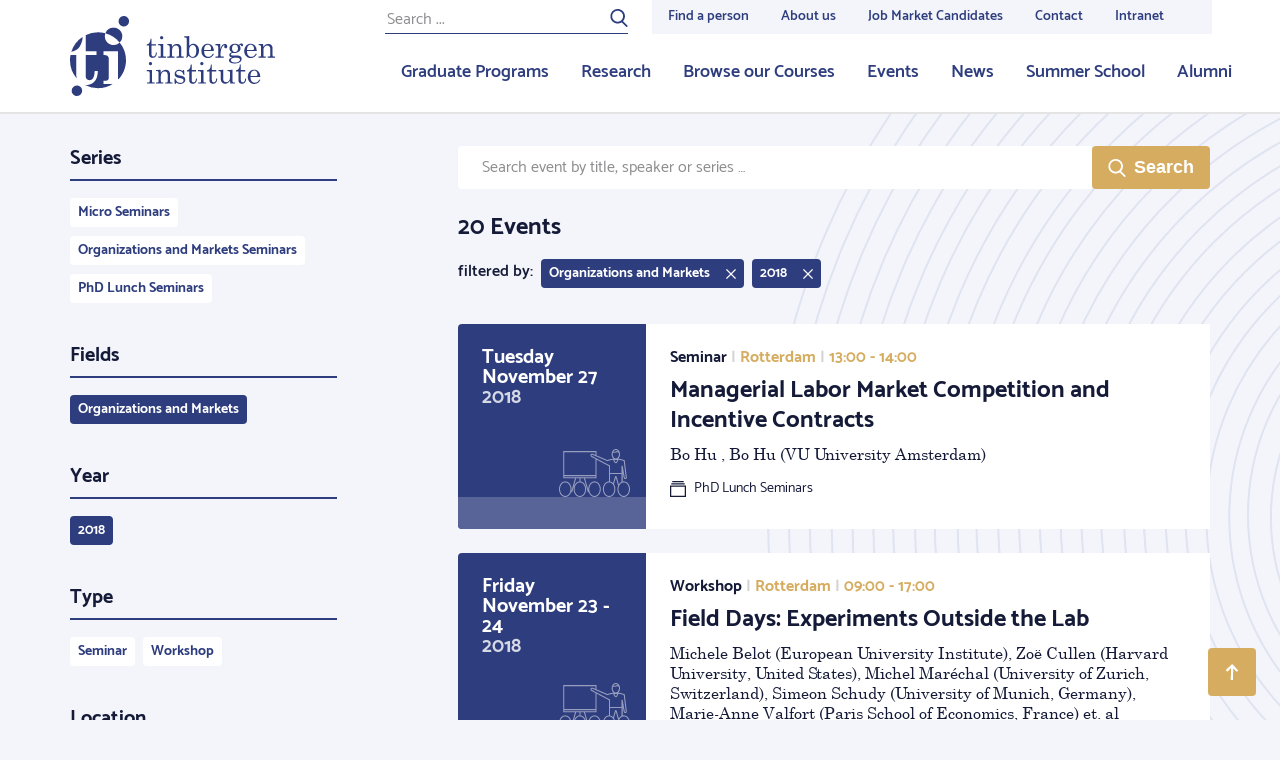

--- FILE ---
content_type: text/html; charset=UTF-8
request_url: https://tinbergen.nl/events/archive/event_starts_at=2000-01-01/event_year=2018/fields=Organizations+and+Markets
body_size: 29880
content:
<!doctype html>
<html class="s-no-js  not-loaded  u-height--100" >
    <head>
        <meta charset="UTF-8">
        <meta http-equiv="x-ua-compatible" content="ie=edge">
        <title>    </title>

        <!--
        Copyright (c) Zicht online 2026 All rights reserved
        Developed by : Zicht online
        Contact      : info@zicht.nl
        -->

        <meta name="viewport" content="width=device-width, initial-scale=1">

        <script>
            'use strict';
            var html = document.getElementsByTagName('html')[0];
            html.className = html.className.replace('s-no-js', 's-js');
        </script>

            <link rel="apple-touch-icon" sizes="180x180" href="/favicons/tin/apple-touch-icon.png">
<link rel="icon" type="image/png" sizes="32x32" href="/favicons/tin/favicon-32x32.png">
<link rel="icon" type="image/png" sizes="16x16" href="/favicons/tin/favicon-16x16.png">
<link rel="manifest" href="/favicons/tin/site.webmanifest">
<link rel="mask-icon" href="/favicons/tin/safari-pinned-tab.svg" color="#2E3D7E">
<meta name="msapplication-TileColor" content="#2E3D7E">
<meta name="theme-color" content="#ffffff">
                    <script src="/bundles/zichtstatus/js/errorHandler.min.js?c7668ce60397e0e3a6803ef5ce828c5a26025aa7" defer></script>
        
            <link rel="stylesheet" href="/assets/tin.css?c7668ce60397e0e3a6803ef5ce828c5a26025aa7">

            
            
                    <link rel="dns-prefetch  preconnect" href="https://www.googletagmanager.com">
            <link rel="dns-prefetch  preconnect" href="https://www.google-analytics.com">
            
                        <script>(function(w,d,s,l,i){w[l]=w[l]||[];w[l].push(
                    {'gtm.start': new Date().getTime(),event:'gtm.js'}
                );var f=d.getElementsByTagName(s)[0],
                    j=d.createElement(s),dl=l!='dataLayer'?'&l='+l:'';j.async=true;j.src=
                    'https://www.googletagmanager.com/gtm.js?id='+i+dl;f.parentNode.insertBefore(j,f);
                })(window,document,'script','dataLayer','GTM-NCKRX2B');</script>
            
            <meta name="google-site-verification" content="70GZ3mdoi0BhUAv4e5ANCRcuicffgCuc3IBA5RlZqN8" />
        </head>

    <body class="    t-body  u-height--m100  u-flex  u-flex--column
    t-body--secondary
" >
                                <noscript><iframe src="https://www.googletagmanager.com/ns.html?id=GTM-NCKRX2B" height="0" width="0" style="display:none;visibility:hidden"></iframe></noscript>
            
        
<header class="js-stickybits  _stickybits  u-hidden  u-block@lg  t-menu  u-sticky  u-top--0  u-z--4  u-bs--b-solid  u-bw--b2">
    <div class="o-grid  o-grid--fixed">
        <div class="o-grid__row">
            <div class="o-grid__col  o-grid__col--12@xs">
                <a href="/" class="u-hidden  u-flex  u-margin--y3  u-no-decoration">
                                                    
    <?xml version="1.0"?>
<svg xmlns="http://www.w3.org/2000/svg" width="205px" height="80px" viewBox="0 0 205 80" preserveAspectRatio="xMidYMid meet" class="">
    <path fill="#2E3D7E" fill-rule="evenodd" d="M49.708 26.586a27.827 27.827 0 0 1 6.283 17.653c0 7.485-2.95 14.278-7.745 19.296a2.43 2.43 0 0 1-.258-1.13V35.305H33.444v3.795h1.469c1.21 0 2.162.327 2.85.978.686.652 1.03 1.571 1.03 2.759v18.31c0 1.327-.239 2.258-.716 2.793-.478.536-1.3.803-2.465.803h-2.168v3.248h9.32a27.886 27.886 0 0 1-14.768 4.21 27.893 27.893 0 0 1-13.028-3.214c.369.031.745.052 1.135.052 2.238 0 4.248-.536 6.03-1.606 1.784-1.071 3.153-2.59 4.11-4.558.955-1.967 1.468-4.568 1.537-7.805H24.67c-.188 6.076-1.92 9.115-5.195 9.115-1.147 0-2.071-.378-2.772-1.135-.703-.756-1.053-1.822-1.053-3.195V39.077h10.803v-3.771H15.649V19.141a27.897 27.897 0 0 1 12.347-2.865c2.56 0 5.041.344 7.398.987a8.752 8.752 0 0 1 8.188-5.653c4.832 0 8.748 3.912 8.748 8.738a8.708 8.708 0 0 1-2.622 6.238zM59.07 5.243a5.246 5.246 0 0 1-5.249 5.243c-2.9 0-5.25-2.348-5.25-5.243A5.246 5.246 0 0 1 53.822 0c2.9 0 5.25 2.348 5.25 5.243zM12.158 74.757A5.246 5.246 0 0 1 6.908 80C4.01 80 1.66 77.652 1.66 74.757a5.246 5.246 0 0 1 5.249-5.243c2.9 0 5.25 2.348 5.25 5.243zm68.37-52.123h.968v5.52h4.384v1.329h-4.384v8.684c0 .752.179 1.327.536 1.727.357.4.81.6 1.36.6.656 0 1.215-.303 1.678-.91.463-.607.733-1.61.81-3.006h.97c-.059 1.801-.469 3.138-1.23 4.01-.762.871-1.75 1.307-2.966 1.307-1.119 0-1.994-.306-2.626-.917-.632-.612-.948-1.414-.948-2.406v-9.09h-2.358v-1.01c1.075-.184 1.893-.632 2.455-1.345.832-1.069 1.282-2.567 1.35-4.493zm11.131-2.558c.434 0 .815.164 1.144.491.327.328.491.713.491 1.156 0 .434-.159.81-.477 1.127a1.56 1.56 0 0 1-1.143.477c-.444 0-.827-.161-1.15-.484a1.552 1.552 0 0 1-.485-1.135c0-.433.164-.813.492-1.14.328-.328.704-.492 1.128-.492zm-3.761 8.078l5.396-.16v11.647c0 .318.077.544.231.68.223.192.502.289.84.289h1.533v1.083h-7.71V40.61h1.431c.425 0 .736-.104.934-.311.197-.207.297-.508.297-.903V30.87c0-.54-.155-.946-.464-1.221-.309-.275-.767-.412-1.374-.412h-1.114v-1.083zm9.266 0l4.499-.275c.183.848.318 1.84.405 2.977.608-.983 1.324-1.72 2.149-2.211.824-.492 1.757-.737 2.799-.737.897 0 1.65.176 2.257.527.608.352 1.095.908 1.46 1.67.367.76.55 1.613.55 2.557v6.589c0 .491.112.84.333 1.048.222.207.593.31 1.114.31h.955v1.084h-7.146V40.61h.68c.636 0 1.08-.1 1.33-.303.251-.202.377-.506.377-.91V33.6c0-1.262-.194-2.197-.58-2.803-.54-.867-1.36-1.3-2.459-1.3-1.09 0-1.998.438-2.727 1.314-.728.877-1.092 2.018-1.092 3.425v5.014c0 .491.113.84.34 1.048.226.207.6.31 1.122.31h.94v1.084h-7.176V40.61h.94c.473 0 .832-.096 1.078-.289.246-.192.369-.433.369-.722v-8.742c0-.579-.157-1.017-.47-1.315-.313-.299-.765-.449-1.353-.449h-.694v-.939zm21.968-8.078v10.07c.569-.803 1.2-1.405 1.895-1.801a4.493 4.493 0 0 1 2.271-.596c1.592 0 2.937.621 4.037 1.864s1.65 2.88 1.65 4.913c0 2.206-.592 3.986-1.773 5.339-1.182 1.354-2.646 2.03-4.391 2.03-.83 0-1.582-.163-2.257-.49-.675-.328-1.37-.881-2.083-1.66-.55.875-1.08 1.592-1.592 2.15l-.579-.202c.27-1.108.406-2.264.406-3.468V22.923c0-.473-.167-.843-.5-1.113-.332-.27-.803-.405-1.41-.405h-.607v-1.084l4.933-.245zm.984 10.381c-.685.948-1.028 2.513-1.028 4.698 0 2.078.338 3.564 1.013 4.459.675.895 1.558 1.342 2.647 1.342.984 0 1.775-.442 2.373-1.327.753-1.117 1.129-2.71 1.129-4.777 0-2.04-.33-3.52-.991-4.439s-1.488-1.378-2.482-1.378c-1.09 0-1.977.474-2.661 1.422zm13.982 4.56c.048 2.062.434 3.516 1.157 4.364.83.954 1.886 1.43 3.168 1.43 1.89 0 3.41-1.074 4.558-3.222l.94.405c-1.408 2.736-3.443 4.103-6.106 4.103-1.812 0-3.339-.654-4.578-1.965-1.24-1.31-1.859-2.986-1.859-5.028 0-2.197.61-3.972 1.83-5.325 1.22-1.353 2.722-2.03 4.506-2.03 1.312 0 2.445.337 3.4 1.012.955.673 1.674 1.642 2.156 2.904.337.886.516 2.004.535 3.352h-9.707zm5.874-1.026c.346 0 .617-.118.81-.354.193-.236.289-.638.289-1.206 0-1.06-.33-1.96-.991-2.702-.66-.742-1.44-1.113-2.337-1.113-1.003 0-1.854.448-2.553 1.344-.7.896-1.063 2.24-1.092 4.031h5.874zm5.388-5.838l4.875-.245v5.476c.52-1.801 1.148-3.164 1.88-4.089.734-.925 1.64-1.387 2.721-1.387.733 0 1.319.224 1.757.671.44.449.659 1.049.659 1.8 0 .607-.148 1.078-.441 1.416a1.408 1.408 0 0 1-1.107.506c-.434 0-.784-.145-1.049-.434-.265-.289-.398-.679-.398-1.17 0-.318.077-.617.232-.896.144-.25.217-.4.217-.448 0-.145-.092-.217-.276-.217-.395 0-.843.231-1.345.694-.694.645-1.23 1.531-1.606 2.658-.578 1.754-.868 3.155-.868 4.206v2.904c0 .328.116.578.347.751.232.173.628.26 1.187.26h1.721v1.084h-8.42V40.61h1.346c.454 0 .795-.089 1.027-.267.231-.178.347-.392.347-.643v-8.627c0-.655-.14-1.134-.42-1.438-.279-.303-.679-.455-1.2-.455h-1.186v-1.026zm23.429.766c.965-.973 1.852-1.46 2.662-1.46.482 0 .882.155 1.2.463.32.308.478.684.478 1.127 0 .356-.108.653-.325.89-.218.235-.47.353-.76.353-.55 0-.921-.337-1.114-1.012-.077-.288-.207-.433-.39-.433-.328 0-.685.217-1.07.65.413.569.698 1.063.852 1.481.155.42.232.87.232 1.352 0 .838-.203 1.577-.608 2.217-.405.64-1.077 1.207-2.017 1.698-.941.492-1.84.738-2.7.738h-1.576c-1.119 0-1.861.115-2.228.346-.366.241-.55.593-.55 1.055 0 .375.15.665.449.867.3.202.863.303 1.692.303l3.574-.072c1.803 0 3.103.302 3.899.903.796.603 1.194 1.429 1.194 2.479 0 1.156-.454 2.129-1.36 2.918-1.264 1.118-3.15 1.677-5.657 1.677-2.074 0-3.612-.38-4.615-1.142-.79-.597-1.186-1.266-1.186-2.009 0-.568.253-1.088.759-1.56.507-.472 1.358-.824 2.553-1.055-.954-.231-1.673-.571-2.155-1.019a2.186 2.186 0 0 1-.723-1.669c0-.616.195-1.153.585-1.61.391-.459 1.069-.85 2.033-1.179-.82-.452-1.437-1-1.852-1.64-.415-.64-.622-1.375-.622-2.203 0-1.31.516-2.408 1.548-3.295 1.032-.886 2.373-1.33 4.022-1.33a6.6 6.6 0 0 1 1.953.29 6.9 6.9 0 0 1 1.823.881zm-3.805-.245c-.858 0-1.567.315-2.126.946-.56.631-.84 1.515-.84 2.652 0 1.214.28 2.155.84 2.825.559.67 1.273 1.004 2.14 1.004.869 0 1.58-.325 2.134-.975.555-.65.832-1.583.832-2.796 0-1.127-.282-2.019-.846-2.674-.564-.655-1.275-.982-2.134-.982zm.854 13.034c-1.775 0-3.04.245-3.798.736-.757.492-1.135 1.084-1.135 1.778 0 .655.284 1.17.853 1.546.752.5 1.823.751 3.212.751 1.659 0 2.907-.274 3.747-.824.839-.548 1.258-1.16 1.258-1.834 0-.396-.13-.764-.39-1.106-.26-.342-.676-.602-1.245-.78-.568-.178-1.403-.267-2.502-.267zm20.869-6.69h-9.708c.048 2.06.434 3.515 1.158 4.363.83.954 1.885 1.43 3.168 1.43 1.89 0 3.41-1.074 4.557-3.222l.94.405c-1.408 2.736-3.443 4.103-6.105 4.103-1.813 0-3.34-.654-4.579-1.965-1.24-1.31-1.86-2.986-1.86-5.028 0-2.197.611-3.972 1.832-5.325 1.22-1.353 2.722-2.03 4.506-2.03 1.311 0 2.445.337 3.4 1.012.955.673 1.673 1.642 2.155 2.904.338.886.516 2.004.536 3.352zm-9.708-1.027h5.874c.347 0 .617-.118.81-.354.193-.236.29-.638.29-1.206 0-1.06-.33-1.96-.992-2.702-.66-.742-1.44-1.113-2.336-1.113-1.003 0-1.854.448-2.553 1.344-.7.896-1.064 2.24-1.093 4.031zm11.48-5.838l4.499-.274c.183.848.318 1.84.404 2.977.608-.983 1.324-1.72 2.15-2.211.824-.492 1.756-.737 2.798-.737.897 0 1.65.176 2.257.527.608.352 1.095.908 1.461 1.67.367.76.55 1.613.55 2.557v6.589c0 .491.111.84.333 1.048.222.207.593.31 1.114.31H205v1.084h-7.147V40.61h.68c.636 0 1.08-.1 1.33-.303.252-.202.377-.506.377-.91V33.6c0-1.262-.193-2.197-.579-2.803-.54-.867-1.36-1.3-2.459-1.3-1.09 0-1.999.438-2.727 1.314-.728.877-1.093 2.018-1.093 3.425v5.014c0 .491.114.84.34 1.048.227.207.601.31 1.122.31h.94v1.084h-7.175V40.61h.94c.472 0 .832-.096 1.077-.289.247-.192.37-.433.37-.722v-8.742c0-.579-.157-1.017-.47-1.315-.314-.299-.765-.449-1.353-.449h-.695v-.939zM80.454 45.97c.434 0 .815.164 1.143.492.328.327.491.712.491 1.156 0 .433-.158.809-.477 1.127a1.56 1.56 0 0 1-1.143.476c-.443 0-.826-.16-1.15-.484a1.552 1.552 0 0 1-.484-1.134c0-.434.164-.814.492-1.141.327-.328.704-.492 1.128-.492zm-3.762 8.078l5.396-.159v11.646c0 .318.078.545.232.68.222.192.502.289.84.289h1.533v1.084h-7.711v-1.084h1.432c.425 0 .736-.104.933-.31.198-.208.297-.509.297-.904v-8.525c0-.54-.154-.947-.463-1.222-.31-.274-.767-.412-1.375-.412h-1.114v-1.083zm9.266 0l4.5-.275c.183.848.318 1.84.405 2.977.608-.983 1.324-1.72 2.148-2.21.825-.492 1.758-.738 2.8-.738.896 0 1.649.176 2.256.528.608.351 1.095.908 1.461 1.669.367.76.55 1.613.55 2.557v6.59c0 .49.111.84.333 1.047.222.207.593.31 1.114.31h.955v1.084h-7.147v-1.083h.68c.636 0 1.08-.101 1.33-.304.252-.202.377-.505.377-.91v-5.795c0-1.262-.193-2.196-.579-2.803-.54-.867-1.36-1.3-2.459-1.3-1.09 0-1.998.438-2.727 1.314-.728.877-1.092 2.019-1.092 3.425v5.014c0 .492.113.84.34 1.048.226.207.6.31 1.121.31h.94v1.084H86.09v-1.083h.94c.473 0 .832-.097 1.077-.29.247-.192.37-.433.37-.722V56.75c0-.578-.157-1.017-.47-1.315-.314-.298-.765-.448-1.353-.448h-.695v-.94zm19.407 8.439c.599 1.666 1.286 2.82 2.062 3.46.777.64 1.733.961 2.872.961 1.05 0 1.859-.228 2.423-.686.564-.458.846-1.038.846-1.742a1.83 1.83 0 0 0-.311-1.061 1.873 1.873 0 0 0-.863-.68c-.367-.149-1.319-.368-2.855-.657-1.47-.289-2.493-.592-3.072-.91a3.44 3.44 0 0 1-1.354-1.316 3.564 3.564 0 0 1-.485-1.82c0-.992.333-1.893 1-2.702.86-1.03 2.061-1.546 3.607-1.546 1.178 0 2.27.37 3.274 1.112l.957-1.01h.594l.376 4.825h-.969c-.425-1.368-1-2.353-1.725-2.955-.725-.602-1.619-.903-2.682-.903-.917 0-1.638.224-2.16.672-.521.448-.782.994-.782 1.64 0 .57.241 1.04.725 1.417.473.385 1.4.688 2.782.911 1.604.271 2.647.498 3.131.682.791.29 1.404.734 1.839 1.336.434.602.652 1.336.652 2.202 0 1.194-.471 2.205-1.413 3.033-.942.829-2.137 1.242-3.585 1.242-1.343 0-2.589-.443-3.738-1.33l-1.057 1.214h-.768l-.29-5.39h.97zm15.328-13.96h.97v5.52h4.383v1.33h-4.384v8.684c0 .752.179 1.328.536 1.727.357.4.81.6 1.36.6.655 0 1.215-.303 1.678-.91.463-.607.733-1.609.81-3.006h.97c-.059 1.802-.469 3.138-1.23 4.01-.762.872-1.75 1.308-2.966 1.308-1.119 0-1.994-.306-2.626-.918-.632-.611-.948-1.413-.948-2.405v-9.09h-2.358v-1.011c1.075-.183 1.893-.631 2.455-1.344.832-1.07 1.282-2.567 1.35-4.494zm11.132-2.557c.434 0 .815.164 1.144.492.327.327.49.712.49 1.156 0 .433-.158.809-.476 1.127a1.56 1.56 0 0 1-1.143.476c-.444 0-.827-.16-1.15-.484a1.552 1.552 0 0 1-.485-1.134c0-.434.164-.814.492-1.141.328-.328.704-.492 1.128-.492zm-3.761 8.078l5.396-.159v11.646c0 .318.077.545.231.68.223.192.502.289.84.289h1.533v1.084h-7.71v-1.084h1.431c.425 0 .736-.104.934-.31.197-.208.296-.509.296-.904v-8.525c0-.54-.154-.947-.463-1.222-.309-.274-.767-.412-1.374-.412h-1.114v-1.083zm12.839-5.52h.969v5.52h4.384v1.329h-4.384v8.684c0 .752.178 1.328.536 1.727.357.4.81.6 1.36.6.655 0 1.214-.303 1.677-.91.463-.607.734-1.609.81-3.006h.97c-.058 1.802-.468 3.138-1.23 4.01-.761.872-1.75 1.308-2.966 1.308-1.118 0-1.993-.306-2.625-.918-.632-.611-.948-1.413-.948-2.405v-9.09h-2.358v-1.011c1.075-.183 1.893-.631 2.454-1.344.833-1.07 1.283-2.567 1.35-4.494zm12.275 5.274v8.974c0 1.098.277 1.946.83 2.543.553.597 1.268.896 2.144.896 1.078 0 1.994-.436 2.75-1.308.755-.872 1.133-1.963 1.133-3.273v-5.072c0-.462-.166-.82-.499-1.077-.332-.255-.971-.397-1.917-.426v-1.011l4.76-.246v11.112c0 .511.145.903.434 1.178.29.274.694.412 1.215.412h.854v.968l-4.557.101-.29-2.66c-.808.955-1.623 1.672-2.441 2.154-.819.482-1.646.722-2.484.722-1.223 0-2.249-.409-3.077-1.228-.838-.809-1.257-2.182-1.257-4.118v-5.88c0-.521-.207-.916-.621-1.186-.29-.193-.883-.299-1.78-.318v-1.011l4.803-.246zm16.702-5.274h.97v5.52h4.383v1.329h-4.384v8.684c0 .752.179 1.328.536 1.727.357.4.81.6 1.36.6.655 0 1.215-.303 1.677-.91.463-.607.734-1.609.811-3.006h.97c-.058 1.802-.468 3.138-1.23 4.01-.762.872-1.751 1.308-2.966 1.308-1.119 0-1.994-.306-2.626-.918-.632-.611-.948-1.413-.948-2.405v-9.09h-2.358v-1.011c1.075-.183 1.893-.631 2.454-1.344.833-1.07 1.283-2.567 1.351-4.494zm20.348 12.383h-9.708c.048 2.062.434 3.517 1.158 4.364.83.954 1.885 1.431 3.168 1.431 1.89 0 3.41-1.074 4.557-3.222l.94.404c-1.407 2.736-3.443 4.104-6.105 4.104-1.813 0-3.34-.655-4.579-1.965-1.239-1.31-1.858-2.987-1.858-5.029 0-2.196.61-3.971 1.83-5.325 1.22-1.353 2.722-2.03 4.506-2.03 1.312 0 2.445.337 3.4 1.012.955.674 1.673 1.642 2.155 2.904.338.886.516 2.004.536 3.352zm-9.708-1.025h5.874c.347 0 .618-.118.81-.354.193-.236.29-.638.29-1.207 0-1.06-.33-1.96-.992-2.702-.66-.742-1.44-1.113-2.336-1.113-1.003 0-1.854.448-2.553 1.344-.7.896-1.064 2.24-1.093 4.032zM8.82 31.779c-1.83 2.081-4.335 3.391-7.496 3.95a28.029 28.029 0 0 1 11.214-14.803c0 .208 0 .498-.002.936-.001 2.755-1.73 7.66-3.716 9.917zM6.313 59.192c0 1.166.173 2.276.514 3.334A27.824 27.824 0 0 1 0 44.239c0-1.764.171-3.488.484-5.161h5.829v20.114zm29.088-41.92a8.695 8.695 0 0 0-.568 3.076c0 4.826 3.917 8.739 8.749 8.739a8.722 8.722 0 0 0 6.121-2.502 28.012 28.012 0 0 0-14.302-9.312z"/>
</svg>


                                    </a>
            </div>
        </div>
    </div>

    <nav class="u-absolute  u-height--100  u-right--0  u-top--0  o-list-reset  u-flex  u-flex--justify--end">
        <div class="u-flex  u-flex--column">
            <div class="u-flex--auto  _height--0">
                                    
<nav class="_height-service-menu">
    <div class="u-height--100  u-flex">
        <div class="u-flex  u-margin--r4  u-padding--t2">
            
<form class="u-relative  u-flex  u-width--100" action="/search" method="post">
    <input placeholder="Search ..." type="text" class="t-form-input  _background-transparent  u-block  u-width--100  u-margin--0  u-bw--0  u-br--0  u-bw--b1 u-bs--b-solid   t-menu-form-bottom-border--color  u-size--7  u-letter-spacing--1"
           name="search[keywords]"
           id="search"
           value=""
    >
    <button class="u-absolute  t-menu-form-text--color  u-padding--x0  u-outline--none  u-right--0  u-top--0  u-bw--0  u-pointer  u-trans--color" type="submit">
                
    <?xml version="1.0"?>
<svg xmlns="http://www.w3.org/2000/svg" viewBox="0 0 32 32" width="18px" height="18px" preserveAspectRatio="xMidYMid meet" class="c-icon  c-icon--search" aria-hidden="true" role="img">
	<path fill="currentColor" d="M6.7,19.7c3.8,3.8,9.9,3.8,13.7,0s3.8-9.9,0-13.7S10.5,2.2,6.7,6S2.9,15.9,6.7,19.7z M23.2,21.6l7.6,7.6   c0.6,0.6,0.6,1.7,0,2.3c-0.6,0.6-1.7,0.6-2.3,0l-7.7-7.7c-5,3.3-11.8,2.7-16.3-1.7C-0.6,17-0.6,8.8,4.5,3.8s13.3-5.1,18.3,0   C27.7,8.6,27.8,16.5,23.2,21.6z"/>
</svg>


    </button>
</form>
        </div>
        <ul class="u-height--100  u-flex  o-list-reset  t-menu--service--bg">
                                    <li class="">
                <a href="/people"  class="u-trans--color  u-bw--b3  u-bw--t0  u-bw--r0  u-bw--l0  u-bs--solid  t-menu-link--color  t-menu-link--bc  u-padding--x3  u-padding--t1    u-no-decoration  u-flex  u-flex--column  _white-space  u-height--100  u-size--8  u-weight--600  u-flex--justify--center">
                    Find a person
                </a>
            </li>
                                    <li class="">
                <a href="/about-us"  class="u-trans--color  u-bw--b3  u-bw--t0  u-bw--r0  u-bw--l0  u-bs--solid  t-menu-link--color  t-menu-link--bc  u-padding--x3  u-padding--t1    u-no-decoration  u-flex  u-flex--column  _white-space  u-height--100  u-size--8  u-weight--600  u-flex--justify--center">
                    About us
                </a>
            </li>
                                    <li class="">
                <a href="https://tinbergen.nl/job-market-candidates-2025-2026"  class="u-trans--color  u-bw--b3  u-bw--t0  u-bw--r0  u-bw--l0  u-bs--solid  t-menu-link--color  t-menu-link--bc  u-padding--x3  u-padding--t1    u-no-decoration  u-flex  u-flex--column  _white-space  u-height--100  u-size--8  u-weight--600  u-flex--justify--center">
                    Job Market Candidates
                </a>
            </li>
                                    <li class="">
                <a href="/contact/"  class="u-trans--color  u-bw--b3  u-bw--t0  u-bw--r0  u-bw--l0  u-bs--solid  t-menu-link--color  t-menu-link--bc  u-padding--x3  u-padding--t1    u-no-decoration  u-flex  u-flex--column  _white-space  u-height--100  u-size--8  u-weight--600  u-flex--justify--center">
                    Contact
                </a>
            </li>
                                    <li class="">
                <a href="/intranet"  class="u-trans--color  u-bw--b3  u-bw--t0  u-bw--r0  u-bw--l0  u-bs--solid  t-menu-link--color  t-menu-link--bc  u-padding--x3  u-padding--t1  u-margin--r5  u-no-decoration  u-flex  u-flex--column  _white-space  u-height--100  u-size--8  u-weight--600  u-flex--justify--center">
                    Intranet
                </a>
            </li>
                    </ul>
    </div>
</nav>
                    <nav class="_height-main-menu">
    <ul class="o-list-reset  u-height--100  u-flex  u-flex--justify--end">
                        
        <li class="">
            <a href="/graduate-programs" class="u-trans--color  u-bw--b3  u-bs--b-solid  t-menu-link--color  t-menu-link--bc  u-padding--x3  u-padding--t1  u-no-decoration  u-flex  u-flex--column  u-height--100  u-size--6  u-weight--600  u-flex--justify--center">
                Graduate Programs
            </a>
        </li>
                        
        <li class="">
            <a href="/research-fields" class="u-trans--color  u-bw--b3  u-bs--b-solid  t-menu-link--color  t-menu-link--bc  u-padding--x3  u-padding--t1  u-no-decoration  u-flex  u-flex--column  u-height--100  u-size--6  u-weight--600  u-flex--justify--center">
                Research
            </a>
        </li>
                        
        <li class="">
            <a href="/courses" class="u-trans--color  u-bw--b3  u-bs--b-solid  t-menu-link--color  t-menu-link--bc  u-padding--x3  u-padding--t1  u-no-decoration  u-flex  u-flex--column  u-height--100  u-size--6  u-weight--600  u-flex--justify--center">
                Browse our Courses
            </a>
        </li>
                        
        <li class="">
            <a href="/events-overview" class="u-trans--color  u-bw--b3  u-bs--b-solid  t-menu-link--color  t-menu-link--bc  u-padding--x3  u-padding--t1  u-no-decoration  u-flex  u-flex--column  u-height--100  u-size--6  u-weight--600  u-flex--justify--center">
                Events
            </a>
        </li>
                        
        <li class="">
            <a href="/news" class="u-trans--color  u-bw--b3  u-bs--b-solid  t-menu-link--color  t-menu-link--bc  u-padding--x3  u-padding--t1  u-no-decoration  u-flex  u-flex--column  u-height--100  u-size--6  u-weight--600  u-flex--justify--center">
                News
            </a>
        </li>
                        
        <li class="">
            <a href="/summer-school/" class="u-trans--color  u-bw--b3  u-bs--b-solid  t-menu-link--color  t-menu-link--bc  u-padding--x3  u-padding--t1  u-no-decoration  u-flex  u-flex--column  u-height--100  u-size--6  u-weight--600  u-flex--justify--center">
                Summer School
            </a>
        </li>
                        
        <li class="u-margin--r5">
            <a href="/alumni" class="u-trans--color  u-bw--b3  u-bs--b-solid  t-menu-link--color  t-menu-link--bc  u-padding--x3  u-padding--t1  u-no-decoration  u-flex  u-flex--column  u-height--100  u-size--6  u-weight--600  u-flex--justify--center">
                Alumni
            </a>
        </li>
            </ul>
</nav>
                            </div>
        </div>
    </nav>
</header>


<header class="js-toggle--container  u-hidden@lg  t-menu  u-sticky  u-top--0  u-z--4  u-bs--b-solid  u-bw--b2"
        data-toggle-group="top_menu"
>
    <nav class="o-list-reset  u-flex  u-flex--justify--between">
        <a href="/" class="u-hidden  u-flex  u-margin--y3  u-margin--l3  u-margin--r4  u-no-decoration">
                    
    <?xml version="1.0"?>
<svg xmlns="http://www.w3.org/2000/svg" width="140px" height="50px" viewBox="0 0 205 80" preserveAspectRatio="xMidYMid meet" class="">
    <path fill="#2E3D7E" fill-rule="evenodd" d="M49.708 26.586a27.827 27.827 0 0 1 6.283 17.653c0 7.485-2.95 14.278-7.745 19.296a2.43 2.43 0 0 1-.258-1.13V35.305H33.444v3.795h1.469c1.21 0 2.162.327 2.85.978.686.652 1.03 1.571 1.03 2.759v18.31c0 1.327-.239 2.258-.716 2.793-.478.536-1.3.803-2.465.803h-2.168v3.248h9.32a27.886 27.886 0 0 1-14.768 4.21 27.893 27.893 0 0 1-13.028-3.214c.369.031.745.052 1.135.052 2.238 0 4.248-.536 6.03-1.606 1.784-1.071 3.153-2.59 4.11-4.558.955-1.967 1.468-4.568 1.537-7.805H24.67c-.188 6.076-1.92 9.115-5.195 9.115-1.147 0-2.071-.378-2.772-1.135-.703-.756-1.053-1.822-1.053-3.195V39.077h10.803v-3.771H15.649V19.141a27.897 27.897 0 0 1 12.347-2.865c2.56 0 5.041.344 7.398.987a8.752 8.752 0 0 1 8.188-5.653c4.832 0 8.748 3.912 8.748 8.738a8.708 8.708 0 0 1-2.622 6.238zM59.07 5.243a5.246 5.246 0 0 1-5.249 5.243c-2.9 0-5.25-2.348-5.25-5.243A5.246 5.246 0 0 1 53.822 0c2.9 0 5.25 2.348 5.25 5.243zM12.158 74.757A5.246 5.246 0 0 1 6.908 80C4.01 80 1.66 77.652 1.66 74.757a5.246 5.246 0 0 1 5.249-5.243c2.9 0 5.25 2.348 5.25 5.243zm68.37-52.123h.968v5.52h4.384v1.329h-4.384v8.684c0 .752.179 1.327.536 1.727.357.4.81.6 1.36.6.656 0 1.215-.303 1.678-.91.463-.607.733-1.61.81-3.006h.97c-.059 1.801-.469 3.138-1.23 4.01-.762.871-1.75 1.307-2.966 1.307-1.119 0-1.994-.306-2.626-.917-.632-.612-.948-1.414-.948-2.406v-9.09h-2.358v-1.01c1.075-.184 1.893-.632 2.455-1.345.832-1.069 1.282-2.567 1.35-4.493zm11.131-2.558c.434 0 .815.164 1.144.491.327.328.491.713.491 1.156 0 .434-.159.81-.477 1.127a1.56 1.56 0 0 1-1.143.477c-.444 0-.827-.161-1.15-.484a1.552 1.552 0 0 1-.485-1.135c0-.433.164-.813.492-1.14.328-.328.704-.492 1.128-.492zm-3.761 8.078l5.396-.16v11.647c0 .318.077.544.231.68.223.192.502.289.84.289h1.533v1.083h-7.71V40.61h1.431c.425 0 .736-.104.934-.311.197-.207.297-.508.297-.903V30.87c0-.54-.155-.946-.464-1.221-.309-.275-.767-.412-1.374-.412h-1.114v-1.083zm9.266 0l4.499-.275c.183.848.318 1.84.405 2.977.608-.983 1.324-1.72 2.149-2.211.824-.492 1.757-.737 2.799-.737.897 0 1.65.176 2.257.527.608.352 1.095.908 1.46 1.67.367.76.55 1.613.55 2.557v6.589c0 .491.112.84.333 1.048.222.207.593.31 1.114.31h.955v1.084h-7.146V40.61h.68c.636 0 1.08-.1 1.33-.303.251-.202.377-.506.377-.91V33.6c0-1.262-.194-2.197-.58-2.803-.54-.867-1.36-1.3-2.459-1.3-1.09 0-1.998.438-2.727 1.314-.728.877-1.092 2.018-1.092 3.425v5.014c0 .491.113.84.34 1.048.226.207.6.31 1.122.31h.94v1.084h-7.176V40.61h.94c.473 0 .832-.096 1.078-.289.246-.192.369-.433.369-.722v-8.742c0-.579-.157-1.017-.47-1.315-.313-.299-.765-.449-1.353-.449h-.694v-.939zm21.968-8.078v10.07c.569-.803 1.2-1.405 1.895-1.801a4.493 4.493 0 0 1 2.271-.596c1.592 0 2.937.621 4.037 1.864s1.65 2.88 1.65 4.913c0 2.206-.592 3.986-1.773 5.339-1.182 1.354-2.646 2.03-4.391 2.03-.83 0-1.582-.163-2.257-.49-.675-.328-1.37-.881-2.083-1.66-.55.875-1.08 1.592-1.592 2.15l-.579-.202c.27-1.108.406-2.264.406-3.468V22.923c0-.473-.167-.843-.5-1.113-.332-.27-.803-.405-1.41-.405h-.607v-1.084l4.933-.245zm.984 10.381c-.685.948-1.028 2.513-1.028 4.698 0 2.078.338 3.564 1.013 4.459.675.895 1.558 1.342 2.647 1.342.984 0 1.775-.442 2.373-1.327.753-1.117 1.129-2.71 1.129-4.777 0-2.04-.33-3.52-.991-4.439s-1.488-1.378-2.482-1.378c-1.09 0-1.977.474-2.661 1.422zm13.982 4.56c.048 2.062.434 3.516 1.157 4.364.83.954 1.886 1.43 3.168 1.43 1.89 0 3.41-1.074 4.558-3.222l.94.405c-1.408 2.736-3.443 4.103-6.106 4.103-1.812 0-3.339-.654-4.578-1.965-1.24-1.31-1.859-2.986-1.859-5.028 0-2.197.61-3.972 1.83-5.325 1.22-1.353 2.722-2.03 4.506-2.03 1.312 0 2.445.337 3.4 1.012.955.673 1.674 1.642 2.156 2.904.337.886.516 2.004.535 3.352h-9.707zm5.874-1.026c.346 0 .617-.118.81-.354.193-.236.289-.638.289-1.206 0-1.06-.33-1.96-.991-2.702-.66-.742-1.44-1.113-2.337-1.113-1.003 0-1.854.448-2.553 1.344-.7.896-1.063 2.24-1.092 4.031h5.874zm5.388-5.838l4.875-.245v5.476c.52-1.801 1.148-3.164 1.88-4.089.734-.925 1.64-1.387 2.721-1.387.733 0 1.319.224 1.757.671.44.449.659 1.049.659 1.8 0 .607-.148 1.078-.441 1.416a1.408 1.408 0 0 1-1.107.506c-.434 0-.784-.145-1.049-.434-.265-.289-.398-.679-.398-1.17 0-.318.077-.617.232-.896.144-.25.217-.4.217-.448 0-.145-.092-.217-.276-.217-.395 0-.843.231-1.345.694-.694.645-1.23 1.531-1.606 2.658-.578 1.754-.868 3.155-.868 4.206v2.904c0 .328.116.578.347.751.232.173.628.26 1.187.26h1.721v1.084h-8.42V40.61h1.346c.454 0 .795-.089 1.027-.267.231-.178.347-.392.347-.643v-8.627c0-.655-.14-1.134-.42-1.438-.279-.303-.679-.455-1.2-.455h-1.186v-1.026zm23.429.766c.965-.973 1.852-1.46 2.662-1.46.482 0 .882.155 1.2.463.32.308.478.684.478 1.127 0 .356-.108.653-.325.89-.218.235-.47.353-.76.353-.55 0-.921-.337-1.114-1.012-.077-.288-.207-.433-.39-.433-.328 0-.685.217-1.07.65.413.569.698 1.063.852 1.481.155.42.232.87.232 1.352 0 .838-.203 1.577-.608 2.217-.405.64-1.077 1.207-2.017 1.698-.941.492-1.84.738-2.7.738h-1.576c-1.119 0-1.861.115-2.228.346-.366.241-.55.593-.55 1.055 0 .375.15.665.449.867.3.202.863.303 1.692.303l3.574-.072c1.803 0 3.103.302 3.899.903.796.603 1.194 1.429 1.194 2.479 0 1.156-.454 2.129-1.36 2.918-1.264 1.118-3.15 1.677-5.657 1.677-2.074 0-3.612-.38-4.615-1.142-.79-.597-1.186-1.266-1.186-2.009 0-.568.253-1.088.759-1.56.507-.472 1.358-.824 2.553-1.055-.954-.231-1.673-.571-2.155-1.019a2.186 2.186 0 0 1-.723-1.669c0-.616.195-1.153.585-1.61.391-.459 1.069-.85 2.033-1.179-.82-.452-1.437-1-1.852-1.64-.415-.64-.622-1.375-.622-2.203 0-1.31.516-2.408 1.548-3.295 1.032-.886 2.373-1.33 4.022-1.33a6.6 6.6 0 0 1 1.953.29 6.9 6.9 0 0 1 1.823.881zm-3.805-.245c-.858 0-1.567.315-2.126.946-.56.631-.84 1.515-.84 2.652 0 1.214.28 2.155.84 2.825.559.67 1.273 1.004 2.14 1.004.869 0 1.58-.325 2.134-.975.555-.65.832-1.583.832-2.796 0-1.127-.282-2.019-.846-2.674-.564-.655-1.275-.982-2.134-.982zm.854 13.034c-1.775 0-3.04.245-3.798.736-.757.492-1.135 1.084-1.135 1.778 0 .655.284 1.17.853 1.546.752.5 1.823.751 3.212.751 1.659 0 2.907-.274 3.747-.824.839-.548 1.258-1.16 1.258-1.834 0-.396-.13-.764-.39-1.106-.26-.342-.676-.602-1.245-.78-.568-.178-1.403-.267-2.502-.267zm20.869-6.69h-9.708c.048 2.06.434 3.515 1.158 4.363.83.954 1.885 1.43 3.168 1.43 1.89 0 3.41-1.074 4.557-3.222l.94.405c-1.408 2.736-3.443 4.103-6.105 4.103-1.813 0-3.34-.654-4.579-1.965-1.24-1.31-1.86-2.986-1.86-5.028 0-2.197.611-3.972 1.832-5.325 1.22-1.353 2.722-2.03 4.506-2.03 1.311 0 2.445.337 3.4 1.012.955.673 1.673 1.642 2.155 2.904.338.886.516 2.004.536 3.352zm-9.708-1.027h5.874c.347 0 .617-.118.81-.354.193-.236.29-.638.29-1.206 0-1.06-.33-1.96-.992-2.702-.66-.742-1.44-1.113-2.336-1.113-1.003 0-1.854.448-2.553 1.344-.7.896-1.064 2.24-1.093 4.031zm11.48-5.838l4.499-.274c.183.848.318 1.84.404 2.977.608-.983 1.324-1.72 2.15-2.211.824-.492 1.756-.737 2.798-.737.897 0 1.65.176 2.257.527.608.352 1.095.908 1.461 1.67.367.76.55 1.613.55 2.557v6.589c0 .491.111.84.333 1.048.222.207.593.31 1.114.31H205v1.084h-7.147V40.61h.68c.636 0 1.08-.1 1.33-.303.252-.202.377-.506.377-.91V33.6c0-1.262-.193-2.197-.579-2.803-.54-.867-1.36-1.3-2.459-1.3-1.09 0-1.999.438-2.727 1.314-.728.877-1.093 2.018-1.093 3.425v5.014c0 .491.114.84.34 1.048.227.207.601.31 1.122.31h.94v1.084h-7.175V40.61h.94c.472 0 .832-.096 1.077-.289.247-.192.37-.433.37-.722v-8.742c0-.579-.157-1.017-.47-1.315-.314-.299-.765-.449-1.353-.449h-.695v-.939zM80.454 45.97c.434 0 .815.164 1.143.492.328.327.491.712.491 1.156 0 .433-.158.809-.477 1.127a1.56 1.56 0 0 1-1.143.476c-.443 0-.826-.16-1.15-.484a1.552 1.552 0 0 1-.484-1.134c0-.434.164-.814.492-1.141.327-.328.704-.492 1.128-.492zm-3.762 8.078l5.396-.159v11.646c0 .318.078.545.232.68.222.192.502.289.84.289h1.533v1.084h-7.711v-1.084h1.432c.425 0 .736-.104.933-.31.198-.208.297-.509.297-.904v-8.525c0-.54-.154-.947-.463-1.222-.31-.274-.767-.412-1.375-.412h-1.114v-1.083zm9.266 0l4.5-.275c.183.848.318 1.84.405 2.977.608-.983 1.324-1.72 2.148-2.21.825-.492 1.758-.738 2.8-.738.896 0 1.649.176 2.256.528.608.351 1.095.908 1.461 1.669.367.76.55 1.613.55 2.557v6.59c0 .49.111.84.333 1.047.222.207.593.31 1.114.31h.955v1.084h-7.147v-1.083h.68c.636 0 1.08-.101 1.33-.304.252-.202.377-.505.377-.91v-5.795c0-1.262-.193-2.196-.579-2.803-.54-.867-1.36-1.3-2.459-1.3-1.09 0-1.998.438-2.727 1.314-.728.877-1.092 2.019-1.092 3.425v5.014c0 .492.113.84.34 1.048.226.207.6.31 1.121.31h.94v1.084H86.09v-1.083h.94c.473 0 .832-.097 1.077-.29.247-.192.37-.433.37-.722V56.75c0-.578-.157-1.017-.47-1.315-.314-.298-.765-.448-1.353-.448h-.695v-.94zm19.407 8.439c.599 1.666 1.286 2.82 2.062 3.46.777.64 1.733.961 2.872.961 1.05 0 1.859-.228 2.423-.686.564-.458.846-1.038.846-1.742a1.83 1.83 0 0 0-.311-1.061 1.873 1.873 0 0 0-.863-.68c-.367-.149-1.319-.368-2.855-.657-1.47-.289-2.493-.592-3.072-.91a3.44 3.44 0 0 1-1.354-1.316 3.564 3.564 0 0 1-.485-1.82c0-.992.333-1.893 1-2.702.86-1.03 2.061-1.546 3.607-1.546 1.178 0 2.27.37 3.274 1.112l.957-1.01h.594l.376 4.825h-.969c-.425-1.368-1-2.353-1.725-2.955-.725-.602-1.619-.903-2.682-.903-.917 0-1.638.224-2.16.672-.521.448-.782.994-.782 1.64 0 .57.241 1.04.725 1.417.473.385 1.4.688 2.782.911 1.604.271 2.647.498 3.131.682.791.29 1.404.734 1.839 1.336.434.602.652 1.336.652 2.202 0 1.194-.471 2.205-1.413 3.033-.942.829-2.137 1.242-3.585 1.242-1.343 0-2.589-.443-3.738-1.33l-1.057 1.214h-.768l-.29-5.39h.97zm15.328-13.96h.97v5.52h4.383v1.33h-4.384v8.684c0 .752.179 1.328.536 1.727.357.4.81.6 1.36.6.655 0 1.215-.303 1.678-.91.463-.607.733-1.609.81-3.006h.97c-.059 1.802-.469 3.138-1.23 4.01-.762.872-1.75 1.308-2.966 1.308-1.119 0-1.994-.306-2.626-.918-.632-.611-.948-1.413-.948-2.405v-9.09h-2.358v-1.011c1.075-.183 1.893-.631 2.455-1.344.832-1.07 1.282-2.567 1.35-4.494zm11.132-2.557c.434 0 .815.164 1.144.492.327.327.49.712.49 1.156 0 .433-.158.809-.476 1.127a1.56 1.56 0 0 1-1.143.476c-.444 0-.827-.16-1.15-.484a1.552 1.552 0 0 1-.485-1.134c0-.434.164-.814.492-1.141.328-.328.704-.492 1.128-.492zm-3.761 8.078l5.396-.159v11.646c0 .318.077.545.231.68.223.192.502.289.84.289h1.533v1.084h-7.71v-1.084h1.431c.425 0 .736-.104.934-.31.197-.208.296-.509.296-.904v-8.525c0-.54-.154-.947-.463-1.222-.309-.274-.767-.412-1.374-.412h-1.114v-1.083zm12.839-5.52h.969v5.52h4.384v1.329h-4.384v8.684c0 .752.178 1.328.536 1.727.357.4.81.6 1.36.6.655 0 1.214-.303 1.677-.91.463-.607.734-1.609.81-3.006h.97c-.058 1.802-.468 3.138-1.23 4.01-.761.872-1.75 1.308-2.966 1.308-1.118 0-1.993-.306-2.625-.918-.632-.611-.948-1.413-.948-2.405v-9.09h-2.358v-1.011c1.075-.183 1.893-.631 2.454-1.344.833-1.07 1.283-2.567 1.35-4.494zm12.275 5.274v8.974c0 1.098.277 1.946.83 2.543.553.597 1.268.896 2.144.896 1.078 0 1.994-.436 2.75-1.308.755-.872 1.133-1.963 1.133-3.273v-5.072c0-.462-.166-.82-.499-1.077-.332-.255-.971-.397-1.917-.426v-1.011l4.76-.246v11.112c0 .511.145.903.434 1.178.29.274.694.412 1.215.412h.854v.968l-4.557.101-.29-2.66c-.808.955-1.623 1.672-2.441 2.154-.819.482-1.646.722-2.484.722-1.223 0-2.249-.409-3.077-1.228-.838-.809-1.257-2.182-1.257-4.118v-5.88c0-.521-.207-.916-.621-1.186-.29-.193-.883-.299-1.78-.318v-1.011l4.803-.246zm16.702-5.274h.97v5.52h4.383v1.329h-4.384v8.684c0 .752.179 1.328.536 1.727.357.4.81.6 1.36.6.655 0 1.215-.303 1.677-.91.463-.607.734-1.609.811-3.006h.97c-.058 1.802-.468 3.138-1.23 4.01-.762.872-1.751 1.308-2.966 1.308-1.119 0-1.994-.306-2.626-.918-.632-.611-.948-1.413-.948-2.405v-9.09h-2.358v-1.011c1.075-.183 1.893-.631 2.454-1.344.833-1.07 1.283-2.567 1.351-4.494zm20.348 12.383h-9.708c.048 2.062.434 3.517 1.158 4.364.83.954 1.885 1.431 3.168 1.431 1.89 0 3.41-1.074 4.557-3.222l.94.404c-1.407 2.736-3.443 4.104-6.105 4.104-1.813 0-3.34-.655-4.579-1.965-1.239-1.31-1.858-2.987-1.858-5.029 0-2.196.61-3.971 1.83-5.325 1.22-1.353 2.722-2.03 4.506-2.03 1.312 0 2.445.337 3.4 1.012.955.674 1.673 1.642 2.155 2.904.338.886.516 2.004.536 3.352zm-9.708-1.025h5.874c.347 0 .618-.118.81-.354.193-.236.29-.638.29-1.207 0-1.06-.33-1.96-.992-2.702-.66-.742-1.44-1.113-2.336-1.113-1.003 0-1.854.448-2.553 1.344-.7.896-1.064 2.24-1.093 4.032zM8.82 31.779c-1.83 2.081-4.335 3.391-7.496 3.95a28.029 28.029 0 0 1 11.214-14.803c0 .208 0 .498-.002.936-.001 2.755-1.73 7.66-3.716 9.917zM6.313 59.192c0 1.166.173 2.276.514 3.334A27.824 27.824 0 0 1 0 44.239c0-1.764.171-3.488.484-5.161h5.829v20.114zm29.088-41.92a8.695 8.695 0 0 0-.568 3.076c0 4.826 3.917 8.739 8.749 8.739a8.722 8.722 0 0 0 6.121-2.502 28.012 28.012 0 0 0-14.302-9.312z"/>
</svg>


        </a>
        <span class="js-toggle--trigger  u-pointer  t-menu-link--color  u-flex  u-flex--column  u-flex--justify--center  u-padding--x4  u-no-decoration"
              data-toggle-group="top_menu"
        >
                    
    <?xml version="1.0"?>
<svg xmlns="http://www.w3.org/2000/svg" viewBox="0 0 32 32" width="20px" height="22px" preserveAspectRatio="xMidYMid meet" class="c-icon  c-icon--hamburger" aria-hidden="true" role="img">
	<path fill="currentColor" d="M0,3.2h32v3.2H0V3.2z M0,14.4h32v3.2H0V14.4z M0,25.6h32v3.2H0V25.6z"/>
</svg>


        </span>
    </nav>
    <div class="js-toggle--content  u-hidden  slideOutUp  u-of--auto  u-fixed  u-z--top  u-top--0  u-right--0  u-bottom--0  u-left--0  t-menu"
         data-toggle-group="top_menu"
         data-toggle-animated="true"
    >
        <nav class="o-list-reset  u-flex  u-flex--justify--between  u-bs--b-solid  t-menu  u-bw--b2">
            <a href="/"
               class="u-hidden  u-flex  u-margin--y3  u-margin--l3  u-margin--r4  u-no-decoration">
                        
    <?xml version="1.0"?>
<svg xmlns="http://www.w3.org/2000/svg" width="140px" height="50px" viewBox="0 0 205 80" preserveAspectRatio="xMidYMid meet" class="">
    <path fill="#2E3D7E" fill-rule="evenodd" d="M49.708 26.586a27.827 27.827 0 0 1 6.283 17.653c0 7.485-2.95 14.278-7.745 19.296a2.43 2.43 0 0 1-.258-1.13V35.305H33.444v3.795h1.469c1.21 0 2.162.327 2.85.978.686.652 1.03 1.571 1.03 2.759v18.31c0 1.327-.239 2.258-.716 2.793-.478.536-1.3.803-2.465.803h-2.168v3.248h9.32a27.886 27.886 0 0 1-14.768 4.21 27.893 27.893 0 0 1-13.028-3.214c.369.031.745.052 1.135.052 2.238 0 4.248-.536 6.03-1.606 1.784-1.071 3.153-2.59 4.11-4.558.955-1.967 1.468-4.568 1.537-7.805H24.67c-.188 6.076-1.92 9.115-5.195 9.115-1.147 0-2.071-.378-2.772-1.135-.703-.756-1.053-1.822-1.053-3.195V39.077h10.803v-3.771H15.649V19.141a27.897 27.897 0 0 1 12.347-2.865c2.56 0 5.041.344 7.398.987a8.752 8.752 0 0 1 8.188-5.653c4.832 0 8.748 3.912 8.748 8.738a8.708 8.708 0 0 1-2.622 6.238zM59.07 5.243a5.246 5.246 0 0 1-5.249 5.243c-2.9 0-5.25-2.348-5.25-5.243A5.246 5.246 0 0 1 53.822 0c2.9 0 5.25 2.348 5.25 5.243zM12.158 74.757A5.246 5.246 0 0 1 6.908 80C4.01 80 1.66 77.652 1.66 74.757a5.246 5.246 0 0 1 5.249-5.243c2.9 0 5.25 2.348 5.25 5.243zm68.37-52.123h.968v5.52h4.384v1.329h-4.384v8.684c0 .752.179 1.327.536 1.727.357.4.81.6 1.36.6.656 0 1.215-.303 1.678-.91.463-.607.733-1.61.81-3.006h.97c-.059 1.801-.469 3.138-1.23 4.01-.762.871-1.75 1.307-2.966 1.307-1.119 0-1.994-.306-2.626-.917-.632-.612-.948-1.414-.948-2.406v-9.09h-2.358v-1.01c1.075-.184 1.893-.632 2.455-1.345.832-1.069 1.282-2.567 1.35-4.493zm11.131-2.558c.434 0 .815.164 1.144.491.327.328.491.713.491 1.156 0 .434-.159.81-.477 1.127a1.56 1.56 0 0 1-1.143.477c-.444 0-.827-.161-1.15-.484a1.552 1.552 0 0 1-.485-1.135c0-.433.164-.813.492-1.14.328-.328.704-.492 1.128-.492zm-3.761 8.078l5.396-.16v11.647c0 .318.077.544.231.68.223.192.502.289.84.289h1.533v1.083h-7.71V40.61h1.431c.425 0 .736-.104.934-.311.197-.207.297-.508.297-.903V30.87c0-.54-.155-.946-.464-1.221-.309-.275-.767-.412-1.374-.412h-1.114v-1.083zm9.266 0l4.499-.275c.183.848.318 1.84.405 2.977.608-.983 1.324-1.72 2.149-2.211.824-.492 1.757-.737 2.799-.737.897 0 1.65.176 2.257.527.608.352 1.095.908 1.46 1.67.367.76.55 1.613.55 2.557v6.589c0 .491.112.84.333 1.048.222.207.593.31 1.114.31h.955v1.084h-7.146V40.61h.68c.636 0 1.08-.1 1.33-.303.251-.202.377-.506.377-.91V33.6c0-1.262-.194-2.197-.58-2.803-.54-.867-1.36-1.3-2.459-1.3-1.09 0-1.998.438-2.727 1.314-.728.877-1.092 2.018-1.092 3.425v5.014c0 .491.113.84.34 1.048.226.207.6.31 1.122.31h.94v1.084h-7.176V40.61h.94c.473 0 .832-.096 1.078-.289.246-.192.369-.433.369-.722v-8.742c0-.579-.157-1.017-.47-1.315-.313-.299-.765-.449-1.353-.449h-.694v-.939zm21.968-8.078v10.07c.569-.803 1.2-1.405 1.895-1.801a4.493 4.493 0 0 1 2.271-.596c1.592 0 2.937.621 4.037 1.864s1.65 2.88 1.65 4.913c0 2.206-.592 3.986-1.773 5.339-1.182 1.354-2.646 2.03-4.391 2.03-.83 0-1.582-.163-2.257-.49-.675-.328-1.37-.881-2.083-1.66-.55.875-1.08 1.592-1.592 2.15l-.579-.202c.27-1.108.406-2.264.406-3.468V22.923c0-.473-.167-.843-.5-1.113-.332-.27-.803-.405-1.41-.405h-.607v-1.084l4.933-.245zm.984 10.381c-.685.948-1.028 2.513-1.028 4.698 0 2.078.338 3.564 1.013 4.459.675.895 1.558 1.342 2.647 1.342.984 0 1.775-.442 2.373-1.327.753-1.117 1.129-2.71 1.129-4.777 0-2.04-.33-3.52-.991-4.439s-1.488-1.378-2.482-1.378c-1.09 0-1.977.474-2.661 1.422zm13.982 4.56c.048 2.062.434 3.516 1.157 4.364.83.954 1.886 1.43 3.168 1.43 1.89 0 3.41-1.074 4.558-3.222l.94.405c-1.408 2.736-3.443 4.103-6.106 4.103-1.812 0-3.339-.654-4.578-1.965-1.24-1.31-1.859-2.986-1.859-5.028 0-2.197.61-3.972 1.83-5.325 1.22-1.353 2.722-2.03 4.506-2.03 1.312 0 2.445.337 3.4 1.012.955.673 1.674 1.642 2.156 2.904.337.886.516 2.004.535 3.352h-9.707zm5.874-1.026c.346 0 .617-.118.81-.354.193-.236.289-.638.289-1.206 0-1.06-.33-1.96-.991-2.702-.66-.742-1.44-1.113-2.337-1.113-1.003 0-1.854.448-2.553 1.344-.7.896-1.063 2.24-1.092 4.031h5.874zm5.388-5.838l4.875-.245v5.476c.52-1.801 1.148-3.164 1.88-4.089.734-.925 1.64-1.387 2.721-1.387.733 0 1.319.224 1.757.671.44.449.659 1.049.659 1.8 0 .607-.148 1.078-.441 1.416a1.408 1.408 0 0 1-1.107.506c-.434 0-.784-.145-1.049-.434-.265-.289-.398-.679-.398-1.17 0-.318.077-.617.232-.896.144-.25.217-.4.217-.448 0-.145-.092-.217-.276-.217-.395 0-.843.231-1.345.694-.694.645-1.23 1.531-1.606 2.658-.578 1.754-.868 3.155-.868 4.206v2.904c0 .328.116.578.347.751.232.173.628.26 1.187.26h1.721v1.084h-8.42V40.61h1.346c.454 0 .795-.089 1.027-.267.231-.178.347-.392.347-.643v-8.627c0-.655-.14-1.134-.42-1.438-.279-.303-.679-.455-1.2-.455h-1.186v-1.026zm23.429.766c.965-.973 1.852-1.46 2.662-1.46.482 0 .882.155 1.2.463.32.308.478.684.478 1.127 0 .356-.108.653-.325.89-.218.235-.47.353-.76.353-.55 0-.921-.337-1.114-1.012-.077-.288-.207-.433-.39-.433-.328 0-.685.217-1.07.65.413.569.698 1.063.852 1.481.155.42.232.87.232 1.352 0 .838-.203 1.577-.608 2.217-.405.64-1.077 1.207-2.017 1.698-.941.492-1.84.738-2.7.738h-1.576c-1.119 0-1.861.115-2.228.346-.366.241-.55.593-.55 1.055 0 .375.15.665.449.867.3.202.863.303 1.692.303l3.574-.072c1.803 0 3.103.302 3.899.903.796.603 1.194 1.429 1.194 2.479 0 1.156-.454 2.129-1.36 2.918-1.264 1.118-3.15 1.677-5.657 1.677-2.074 0-3.612-.38-4.615-1.142-.79-.597-1.186-1.266-1.186-2.009 0-.568.253-1.088.759-1.56.507-.472 1.358-.824 2.553-1.055-.954-.231-1.673-.571-2.155-1.019a2.186 2.186 0 0 1-.723-1.669c0-.616.195-1.153.585-1.61.391-.459 1.069-.85 2.033-1.179-.82-.452-1.437-1-1.852-1.64-.415-.64-.622-1.375-.622-2.203 0-1.31.516-2.408 1.548-3.295 1.032-.886 2.373-1.33 4.022-1.33a6.6 6.6 0 0 1 1.953.29 6.9 6.9 0 0 1 1.823.881zm-3.805-.245c-.858 0-1.567.315-2.126.946-.56.631-.84 1.515-.84 2.652 0 1.214.28 2.155.84 2.825.559.67 1.273 1.004 2.14 1.004.869 0 1.58-.325 2.134-.975.555-.65.832-1.583.832-2.796 0-1.127-.282-2.019-.846-2.674-.564-.655-1.275-.982-2.134-.982zm.854 13.034c-1.775 0-3.04.245-3.798.736-.757.492-1.135 1.084-1.135 1.778 0 .655.284 1.17.853 1.546.752.5 1.823.751 3.212.751 1.659 0 2.907-.274 3.747-.824.839-.548 1.258-1.16 1.258-1.834 0-.396-.13-.764-.39-1.106-.26-.342-.676-.602-1.245-.78-.568-.178-1.403-.267-2.502-.267zm20.869-6.69h-9.708c.048 2.06.434 3.515 1.158 4.363.83.954 1.885 1.43 3.168 1.43 1.89 0 3.41-1.074 4.557-3.222l.94.405c-1.408 2.736-3.443 4.103-6.105 4.103-1.813 0-3.34-.654-4.579-1.965-1.24-1.31-1.86-2.986-1.86-5.028 0-2.197.611-3.972 1.832-5.325 1.22-1.353 2.722-2.03 4.506-2.03 1.311 0 2.445.337 3.4 1.012.955.673 1.673 1.642 2.155 2.904.338.886.516 2.004.536 3.352zm-9.708-1.027h5.874c.347 0 .617-.118.81-.354.193-.236.29-.638.29-1.206 0-1.06-.33-1.96-.992-2.702-.66-.742-1.44-1.113-2.336-1.113-1.003 0-1.854.448-2.553 1.344-.7.896-1.064 2.24-1.093 4.031zm11.48-5.838l4.499-.274c.183.848.318 1.84.404 2.977.608-.983 1.324-1.72 2.15-2.211.824-.492 1.756-.737 2.798-.737.897 0 1.65.176 2.257.527.608.352 1.095.908 1.461 1.67.367.76.55 1.613.55 2.557v6.589c0 .491.111.84.333 1.048.222.207.593.31 1.114.31H205v1.084h-7.147V40.61h.68c.636 0 1.08-.1 1.33-.303.252-.202.377-.506.377-.91V33.6c0-1.262-.193-2.197-.579-2.803-.54-.867-1.36-1.3-2.459-1.3-1.09 0-1.999.438-2.727 1.314-.728.877-1.093 2.018-1.093 3.425v5.014c0 .491.114.84.34 1.048.227.207.601.31 1.122.31h.94v1.084h-7.175V40.61h.94c.472 0 .832-.096 1.077-.289.247-.192.37-.433.37-.722v-8.742c0-.579-.157-1.017-.47-1.315-.314-.299-.765-.449-1.353-.449h-.695v-.939zM80.454 45.97c.434 0 .815.164 1.143.492.328.327.491.712.491 1.156 0 .433-.158.809-.477 1.127a1.56 1.56 0 0 1-1.143.476c-.443 0-.826-.16-1.15-.484a1.552 1.552 0 0 1-.484-1.134c0-.434.164-.814.492-1.141.327-.328.704-.492 1.128-.492zm-3.762 8.078l5.396-.159v11.646c0 .318.078.545.232.68.222.192.502.289.84.289h1.533v1.084h-7.711v-1.084h1.432c.425 0 .736-.104.933-.31.198-.208.297-.509.297-.904v-8.525c0-.54-.154-.947-.463-1.222-.31-.274-.767-.412-1.375-.412h-1.114v-1.083zm9.266 0l4.5-.275c.183.848.318 1.84.405 2.977.608-.983 1.324-1.72 2.148-2.21.825-.492 1.758-.738 2.8-.738.896 0 1.649.176 2.256.528.608.351 1.095.908 1.461 1.669.367.76.55 1.613.55 2.557v6.59c0 .49.111.84.333 1.047.222.207.593.31 1.114.31h.955v1.084h-7.147v-1.083h.68c.636 0 1.08-.101 1.33-.304.252-.202.377-.505.377-.91v-5.795c0-1.262-.193-2.196-.579-2.803-.54-.867-1.36-1.3-2.459-1.3-1.09 0-1.998.438-2.727 1.314-.728.877-1.092 2.019-1.092 3.425v5.014c0 .492.113.84.34 1.048.226.207.6.31 1.121.31h.94v1.084H86.09v-1.083h.94c.473 0 .832-.097 1.077-.29.247-.192.37-.433.37-.722V56.75c0-.578-.157-1.017-.47-1.315-.314-.298-.765-.448-1.353-.448h-.695v-.94zm19.407 8.439c.599 1.666 1.286 2.82 2.062 3.46.777.64 1.733.961 2.872.961 1.05 0 1.859-.228 2.423-.686.564-.458.846-1.038.846-1.742a1.83 1.83 0 0 0-.311-1.061 1.873 1.873 0 0 0-.863-.68c-.367-.149-1.319-.368-2.855-.657-1.47-.289-2.493-.592-3.072-.91a3.44 3.44 0 0 1-1.354-1.316 3.564 3.564 0 0 1-.485-1.82c0-.992.333-1.893 1-2.702.86-1.03 2.061-1.546 3.607-1.546 1.178 0 2.27.37 3.274 1.112l.957-1.01h.594l.376 4.825h-.969c-.425-1.368-1-2.353-1.725-2.955-.725-.602-1.619-.903-2.682-.903-.917 0-1.638.224-2.16.672-.521.448-.782.994-.782 1.64 0 .57.241 1.04.725 1.417.473.385 1.4.688 2.782.911 1.604.271 2.647.498 3.131.682.791.29 1.404.734 1.839 1.336.434.602.652 1.336.652 2.202 0 1.194-.471 2.205-1.413 3.033-.942.829-2.137 1.242-3.585 1.242-1.343 0-2.589-.443-3.738-1.33l-1.057 1.214h-.768l-.29-5.39h.97zm15.328-13.96h.97v5.52h4.383v1.33h-4.384v8.684c0 .752.179 1.328.536 1.727.357.4.81.6 1.36.6.655 0 1.215-.303 1.678-.91.463-.607.733-1.609.81-3.006h.97c-.059 1.802-.469 3.138-1.23 4.01-.762.872-1.75 1.308-2.966 1.308-1.119 0-1.994-.306-2.626-.918-.632-.611-.948-1.413-.948-2.405v-9.09h-2.358v-1.011c1.075-.183 1.893-.631 2.455-1.344.832-1.07 1.282-2.567 1.35-4.494zm11.132-2.557c.434 0 .815.164 1.144.492.327.327.49.712.49 1.156 0 .433-.158.809-.476 1.127a1.56 1.56 0 0 1-1.143.476c-.444 0-.827-.16-1.15-.484a1.552 1.552 0 0 1-.485-1.134c0-.434.164-.814.492-1.141.328-.328.704-.492 1.128-.492zm-3.761 8.078l5.396-.159v11.646c0 .318.077.545.231.68.223.192.502.289.84.289h1.533v1.084h-7.71v-1.084h1.431c.425 0 .736-.104.934-.31.197-.208.296-.509.296-.904v-8.525c0-.54-.154-.947-.463-1.222-.309-.274-.767-.412-1.374-.412h-1.114v-1.083zm12.839-5.52h.969v5.52h4.384v1.329h-4.384v8.684c0 .752.178 1.328.536 1.727.357.4.81.6 1.36.6.655 0 1.214-.303 1.677-.91.463-.607.734-1.609.81-3.006h.97c-.058 1.802-.468 3.138-1.23 4.01-.761.872-1.75 1.308-2.966 1.308-1.118 0-1.993-.306-2.625-.918-.632-.611-.948-1.413-.948-2.405v-9.09h-2.358v-1.011c1.075-.183 1.893-.631 2.454-1.344.833-1.07 1.283-2.567 1.35-4.494zm12.275 5.274v8.974c0 1.098.277 1.946.83 2.543.553.597 1.268.896 2.144.896 1.078 0 1.994-.436 2.75-1.308.755-.872 1.133-1.963 1.133-3.273v-5.072c0-.462-.166-.82-.499-1.077-.332-.255-.971-.397-1.917-.426v-1.011l4.76-.246v11.112c0 .511.145.903.434 1.178.29.274.694.412 1.215.412h.854v.968l-4.557.101-.29-2.66c-.808.955-1.623 1.672-2.441 2.154-.819.482-1.646.722-2.484.722-1.223 0-2.249-.409-3.077-1.228-.838-.809-1.257-2.182-1.257-4.118v-5.88c0-.521-.207-.916-.621-1.186-.29-.193-.883-.299-1.78-.318v-1.011l4.803-.246zm16.702-5.274h.97v5.52h4.383v1.329h-4.384v8.684c0 .752.179 1.328.536 1.727.357.4.81.6 1.36.6.655 0 1.215-.303 1.677-.91.463-.607.734-1.609.811-3.006h.97c-.058 1.802-.468 3.138-1.23 4.01-.762.872-1.751 1.308-2.966 1.308-1.119 0-1.994-.306-2.626-.918-.632-.611-.948-1.413-.948-2.405v-9.09h-2.358v-1.011c1.075-.183 1.893-.631 2.454-1.344.833-1.07 1.283-2.567 1.351-4.494zm20.348 12.383h-9.708c.048 2.062.434 3.517 1.158 4.364.83.954 1.885 1.431 3.168 1.431 1.89 0 3.41-1.074 4.557-3.222l.94.404c-1.407 2.736-3.443 4.104-6.105 4.104-1.813 0-3.34-.655-4.579-1.965-1.239-1.31-1.858-2.987-1.858-5.029 0-2.196.61-3.971 1.83-5.325 1.22-1.353 2.722-2.03 4.506-2.03 1.312 0 2.445.337 3.4 1.012.955.674 1.673 1.642 2.155 2.904.338.886.516 2.004.536 3.352zm-9.708-1.025h5.874c.347 0 .618-.118.81-.354.193-.236.29-.638.29-1.207 0-1.06-.33-1.96-.992-2.702-.66-.742-1.44-1.113-2.336-1.113-1.003 0-1.854.448-2.553 1.344-.7.896-1.064 2.24-1.093 4.032zM8.82 31.779c-1.83 2.081-4.335 3.391-7.496 3.95a28.029 28.029 0 0 1 11.214-14.803c0 .208 0 .498-.002.936-.001 2.755-1.73 7.66-3.716 9.917zM6.313 59.192c0 1.166.173 2.276.514 3.334A27.824 27.824 0 0 1 0 44.239c0-1.764.171-3.488.484-5.161h5.829v20.114zm29.088-41.92a8.695 8.695 0 0 0-.568 3.076c0 4.826 3.917 8.739 8.749 8.739a8.722 8.722 0 0 0 6.121-2.502 28.012 28.012 0 0 0-14.302-9.312z"/>
</svg>


            </a>
            <span class="js-toggle--trigger  u-pointer  t-menu-close  u-flex  u-flex--column  u-flex--justify--center  u-padding--x4  u-no-decoration"
                  data-toggle-group="top_menu"
            >
                        
    <?xml version="1.0"?>
<svg xmlns="http://www.w3.org/2000/svg" viewBox="0 0 32 32" width="20px" height="22px" preserveAspectRatio="xMidYMid meet" class="c-icon  c-icon--cross" aria-hidden="true" role="img">
	<path fill="currentColor" d="M32,3l-3-3L16,13L3,0L0,3l13,13L0,29l3,3l13-13l13,13l3-3L19,16L32,3z"/>
</svg>


            </span>
        </nav>
        <div class="u-padding--4">
            
<form class="u-relative  u-flex  u-width--100" action="/search" method="post">
    <input placeholder="Search ..." type="text" class="t-form-input  _background-transparent  u-block  u-width--100  u-margin--0  u-bw--0  u-br--0  u-bw--b1 u-bs--b-solid   t-menu-form-bottom-border--color  u-size--7  u-letter-spacing--1"
           name="search[keywords]"
           id="search"
           value=""
    >
    <button class="u-absolute  t-menu-form-text--color  u-padding--x0  u-outline--none  u-right--0  u-top--0  u-bw--0  u-pointer  u-trans--color" type="submit">
                
    <?xml version="1.0"?>
<svg xmlns="http://www.w3.org/2000/svg" viewBox="0 0 32 32" width="18px" height="18px" preserveAspectRatio="xMidYMid meet" class="c-icon  c-icon--search" aria-hidden="true" role="img">
	<path fill="currentColor" d="M6.7,19.7c3.8,3.8,9.9,3.8,13.7,0s3.8-9.9,0-13.7S10.5,2.2,6.7,6S2.9,15.9,6.7,19.7z M23.2,21.6l7.6,7.6   c0.6,0.6,0.6,1.7,0,2.3c-0.6,0.6-1.7,0.6-2.3,0l-7.7-7.7c-5,3.3-11.8,2.7-16.3-1.7C-0.6,17-0.6,8.8,4.5,3.8s13.3-5.1,18.3,0   C27.7,8.6,27.8,16.5,23.2,21.6z"/>
</svg>


    </button>
</form>
        </div>
        
                <div class="u-margin--b3">
                    
    <ul class="o-list-reset">
                    
                            <li class="js-toggle--container  t-menu-separator--border-color  u-bw--t1  u-bs--t-solid  t-menu-separator--border-color  u-bw--b1  u-bs--b-solid  t-menu-separator--border-color  t-menu--border-left--color  t-menu-level0--background-color" data-toggle-group="toggle-group-0" data-toggle-persist="local-storage">
                    <div class="u-flex  u-flex--justify--between  t-menu--border-left-width  u-bs--l-solid  t-menu--border-left--color">
                                <a href="/graduate-programs" class="u-trans--color  t-menu-link--color  u-padding--l3  u-weight--700  u-size--6  u-flex  u-padding--y2  u-no-decoration  u-width--100  u-height--100  u-padding--r3">
        Graduate Programs
    </a>

                        <span class="js-toggle--trigger  t-menu-separator--border-color  u-bs--l-solid  u-bw--l1  u-pointer  u-flex  u-flex--items--center  u-padding--x3" data-toggle-group="toggle-group-0">
                            <script type="text/template">
                                <% if (isVisible) { %>
                                            
    <?xml version="1.0"?>
<svg xmlns="http://www.w3.org/2000/svg" viewBox="0 0 32 32" width="12px" height="12px" preserveAspectRatio="xMidYMid meet" class="c-icon  c-icon--minus" aria-hidden="true" role="img">
	<path fill="currentColor" d="M0,14h32v4H0L0,14z"/>
</svg>


                                <% } else { %>
                                            
    <?xml version="1.0"?>
<svg xmlns="http://www.w3.org/2000/svg" viewBox="0 0 32 32" width="12px" height="12px" preserveAspectRatio="xMidYMid meet" class="c-icon  c-icon--plus" aria-hidden="true" role="img">
	<path fill="currentColor" d="M0,14h32v4H0L0,14z"/>
	<path fill="currentColor" d="M18,0v32h-4V0L18,0z"/>
</svg>


                                <% } %>
                             </script>
                        </span>
                    </div>
                                                                    <div class="js-toggle--content  u-hidden" data-toggle-group="toggle-group-0">
                            <div class="js-toggle--container" data-toggle--group="toggle-group-1" data-toggle-persist="local-storage">
                                                                        
    <ul class="o-list-reset">
                    
                            <li class="js-toggle--container  t-menu-separator--border-color  u-bw--t1  u-bs--t-solid  t-menu-separator--border-color  u-bw--b1  u-bs--b-solid  t-menu-separator--border-color  t-menu--border-left--color  t-menu-level1--background-color" data-toggle-group="toggle-group-1" data-toggle-persist="local-storage">
                    <div class="u-flex  u-flex--justify--between  t-menu--border-left-width  u-bs--l-solid  t-menu--border-left--color">
                                <a href="/graduate-program" class="u-trans--color  t-menu-link--color  u-padding--l5  u-size--7  u-flex  u-padding--y2  u-no-decoration  u-width--100  u-height--100  u-padding--r3">
        Tinbergen Institute Research Master in Economics
    </a>

                        <span class="js-toggle--trigger  t-menu-separator--border-color  u-bs--l-solid  u-bw--l1  u-pointer  u-flex  u-flex--items--center  u-padding--x3" data-toggle-group="toggle-group-1">
                            <script type="text/template">
                                <% if (isVisible) { %>
                                            
    <?xml version="1.0"?>
<svg xmlns="http://www.w3.org/2000/svg" viewBox="0 0 32 32" width="12px" height="12px" preserveAspectRatio="xMidYMid meet" class="c-icon  c-icon--minus" aria-hidden="true" role="img">
	<path fill="currentColor" d="M0,14h32v4H0L0,14z"/>
</svg>


                                <% } else { %>
                                            
    <?xml version="1.0"?>
<svg xmlns="http://www.w3.org/2000/svg" viewBox="0 0 32 32" width="12px" height="12px" preserveAspectRatio="xMidYMid meet" class="c-icon  c-icon--plus" aria-hidden="true" role="img">
	<path fill="currentColor" d="M0,14h32v4H0L0,14z"/>
	<path fill="currentColor" d="M18,0v32h-4V0L18,0z"/>
</svg>


                                <% } %>
                             </script>
                        </span>
                    </div>
                                                                    <div class="js-toggle--content  u-hidden" data-toggle-group="toggle-group-1">
                            <div class="js-toggle--container" data-toggle--group="toggle-group-2" data-toggle-persist="local-storage">
                                                                        
    <ul class="o-list-reset">
                    
                            <li class="t-menu--border-left-width  u-bs--l-solid  u-bw--t1  u-bs--t-solid  t-menu-separator--border-color  u-bw--b1  u-bs--b-solid  t-menu-separator--border-color  t-menu--border-left--color  t-menu-level2--background-color">
                            <a href="/why-tinbergen-institute" class="u-trans--color  t-menu-link--color  u-padding--l6  u-size--8  u-flex  u-padding--y2  u-no-decoration  u-width--100  u-height--100  u-padding--r3">
        Why Tinbergen Institute?
    </a>

                </li>
                                
                            <li class="js-toggle--container  t-menu-separator--border-color  u-bw--b1  u-bs--b-solid  t-menu-separator--border-color  t-menu--border-left--color  t-menu-level2--background-color" data-toggle-group="toggle-group-2" data-toggle-persist="local-storage">
                    <div class="u-flex  u-flex--justify--between  t-menu--border-left-width  u-bs--l-solid  t-menu--border-left--color">
                                <a href="/research-master" class="u-trans--color  t-menu-link--color  u-padding--l6  u-size--8  u-flex  u-padding--y2  u-no-decoration  u-width--100  u-height--100  u-padding--r3">
        Research Master
    </a>

                        <span class="js-toggle--trigger  t-menu-separator--border-color  u-bs--l-solid  u-bw--l1  u-pointer  u-flex  u-flex--items--center  u-padding--x3" data-toggle-group="toggle-group-2">
                            <script type="text/template">
                                <% if (isVisible) { %>
                                            
    <?xml version="1.0"?>
<svg xmlns="http://www.w3.org/2000/svg" viewBox="0 0 32 32" width="12px" height="12px" preserveAspectRatio="xMidYMid meet" class="c-icon  c-icon--minus" aria-hidden="true" role="img">
	<path fill="currentColor" d="M0,14h32v4H0L0,14z"/>
</svg>


                                <% } else { %>
                                            
    <?xml version="1.0"?>
<svg xmlns="http://www.w3.org/2000/svg" viewBox="0 0 32 32" width="12px" height="12px" preserveAspectRatio="xMidYMid meet" class="c-icon  c-icon--plus" aria-hidden="true" role="img">
	<path fill="currentColor" d="M0,14h32v4H0L0,14z"/>
	<path fill="currentColor" d="M18,0v32h-4V0L18,0z"/>
</svg>


                                <% } %>
                             </script>
                        </span>
                    </div>
                                                                    <div class="js-toggle--content  u-hidden" data-toggle-group="toggle-group-2">
                            <div class="js-toggle--container" data-toggle--group="toggle-group-3" data-toggle-persist="local-storage">
                                                                        
    <ul class="o-list-reset">
                    
                            <li class="t-menu--border-left-width  u-bs--l-solid  u-bw--t1  u-bs--t-solid  t-menu-separator--border-color  u-bw--b1  u-bs--b-solid  t-menu-separator--border-color  t-menu--border-left--color">
                            <a href="/program-structure" class="u-trans--color  t-menu-link--color  u-padding--l7  u-size--8  u-flex  u-padding--y2  u-no-decoration  u-width--100  u-height--100  u-padding--r3">
        Program Structure
    </a>

                </li>
                                
                            <li class="t-menu--border-left-width  u-bs--l-solid  u-bw--b1  u-bs--b-solid  t-menu-separator--border-color  t-menu--border-left--color">
                            <a href="/study-schedule" class="u-trans--color  t-menu-link--color  u-padding--l7  u-size--8  u-flex  u-padding--y2  u-no-decoration  u-width--100  u-height--100  u-padding--r3">
        Study Schedule
    </a>

                </li>
                                
                            <li class="t-menu--border-left-width  u-bs--l-solid  u-bw--b1  u-bs--b-solid  t-menu-separator--border-color  t-menu--border-left--color">
                            <a href="/matching" class="u-trans--color  t-menu-link--color  u-padding--l7  u-size--8  u-flex  u-padding--y2  u-no-decoration  u-width--100  u-height--100  u-padding--r3">
        Matching
    </a>

                </li>
                                
                            <li class="t-menu--border-left-width  u-bs--l-solid  u-bw--b1  u-bs--b-solid  t-menu-separator--border-color  t-menu--border-left--color">
                            <a href="/transfer-to-phd" class="u-trans--color  t-menu-link--color  u-padding--l7  u-size--8  u-flex  u-padding--y2  u-no-decoration  u-width--100  u-height--100  u-padding--r3">
        Transfer to PhD
    </a>

                </li>
                                
                            <li class="t-menu--border-left-width  u-bs--l-solid  t-menu--border-left--color">
                            <a href="/job-market-career-perspectives" class="u-trans--color  t-menu-link--color  u-padding--l7  u-size--8  u-flex  u-padding--y2  u-no-decoration  u-width--100  u-height--100  u-padding--r3">
        Job Market
    </a>

                </li>
                        </ul>

                            </div>
                        </div>
                                    </li>
                                
                            <li class="js-toggle--container  t-menu-separator--border-color  u-bw--b1  u-bs--b-solid  t-menu-separator--border-color  t-menu--border-left--color  t-menu-level2--background-color" data-toggle-group="toggle-group-2" data-toggle-persist="local-storage">
                    <div class="u-flex  u-flex--justify--between  t-menu--border-left-width  u-bs--l-solid  t-menu--border-left--color">
                                <a href="/admissions" class="u-trans--color  t-menu-link--color  u-padding--l6  u-size--8  u-flex  u-padding--y2  u-no-decoration  u-width--100  u-height--100  u-padding--r3">
        Admissions
    </a>

                        <span class="js-toggle--trigger  t-menu-separator--border-color  u-bs--l-solid  u-bw--l1  u-pointer  u-flex  u-flex--items--center  u-padding--x3" data-toggle-group="toggle-group-2">
                            <script type="text/template">
                                <% if (isVisible) { %>
                                            
    <?xml version="1.0"?>
<svg xmlns="http://www.w3.org/2000/svg" viewBox="0 0 32 32" width="12px" height="12px" preserveAspectRatio="xMidYMid meet" class="c-icon  c-icon--minus" aria-hidden="true" role="img">
	<path fill="currentColor" d="M0,14h32v4H0L0,14z"/>
</svg>


                                <% } else { %>
                                            
    <?xml version="1.0"?>
<svg xmlns="http://www.w3.org/2000/svg" viewBox="0 0 32 32" width="12px" height="12px" preserveAspectRatio="xMidYMid meet" class="c-icon  c-icon--plus" aria-hidden="true" role="img">
	<path fill="currentColor" d="M0,14h32v4H0L0,14z"/>
	<path fill="currentColor" d="M18,0v32h-4V0L18,0z"/>
</svg>


                                <% } %>
                             </script>
                        </span>
                    </div>
                                                                    <div class="js-toggle--content  u-hidden" data-toggle-group="toggle-group-2">
                            <div class="js-toggle--container" data-toggle--group="toggle-group-3" data-toggle-persist="local-storage">
                                                                        
    <ul class="o-list-reset">
                    
                            <li class="t-menu--border-left-width  u-bs--l-solid  u-bw--t1  u-bs--t-solid  t-menu-separator--border-color  u-bw--b1  u-bs--b-solid  t-menu-separator--border-color  t-menu--border-left--color">
                            <a href="/admission-requirements" class="u-trans--color  t-menu-link--color  u-padding--l7  u-size--8  u-flex  u-padding--y2  u-no-decoration  u-width--100  u-height--100  u-padding--r3">
        Admission requirements
    </a>

                </li>
                                
                            <li class="t-menu--border-left-width  u-bs--l-solid  u-bw--b1  u-bs--b-solid  t-menu-separator--border-color  t-menu--border-left--color">
                            <a href="/application-procedure" class="u-trans--color  t-menu-link--color  u-padding--l7  u-size--8  u-flex  u-padding--y2  u-no-decoration  u-width--100  u-height--100  u-padding--r3">
        Application procedure
    </a>

                </li>
                                
                            <li class="t-menu--border-left-width  u-bs--l-solid  u-bw--b1  u-bs--b-solid  t-menu-separator--border-color  t-menu--border-left--color">
                            <a href="/tuition-fees-scholarships-and-financial-support" class="u-trans--color  t-menu-link--color  u-padding--l7  u-size--8  u-flex  u-padding--y2  u-no-decoration  u-width--100  u-height--100  u-padding--r3">
        Tuition fees, scholarships and financial support
    </a>

                </li>
                                
                            <li class="t-menu--border-left-width  u-bs--l-solid  u-bw--b1  u-bs--b-solid  t-menu-separator--border-color  t-menu--border-left--color">
                            <a href="/faq" class="u-trans--color  t-menu-link--color  u-padding--l7  u-size--8  u-flex  u-padding--y2  u-no-decoration  u-width--100  u-height--100  u-padding--r3">
        FAQ
    </a>

                </li>
                                
                            <li class="t-menu--border-left-width  u-bs--l-solid  u-bw--b1  u-bs--b-solid  t-menu-separator--border-color  t-menu--border-left--color">
                            <a href="/facts-and-figures" class="u-trans--color  t-menu-link--color  u-padding--l7  u-size--8  u-flex  u-padding--y2  u-no-decoration  u-width--100  u-height--100  u-padding--r3">
        Facts and figures
    </a>

                </li>
                                
                            <li class="t-menu--border-left-width  u-bs--l-solid  u-bw--b1  u-bs--b-solid  t-menu-separator--border-color  t-menu--border-left--color">
                            <a href="/test-your-knowledge-and-skills" class="u-trans--color  t-menu-link--color  u-padding--l7  u-size--8  u-flex  u-padding--y2  u-no-decoration  u-width--100  u-height--100  u-padding--r3">
        Refresh and Test your knowledge and skills
    </a>

                </li>
                                
                            <li class="t-menu--border-left-width  u-bs--l-solid  u-bw--b1  u-bs--b-solid  t-menu-separator--border-color  t-menu--border-left--color">
                            <a href="/join-information-session" class="u-trans--color  t-menu-link--color  u-padding--l7  u-size--8  u-flex  u-padding--y2  u-no-decoration  u-width--100  u-height--100  u-padding--r3">
        Join information session
    </a>

                </li>
                                
                            <li class="t-menu--border-left-width  u-bs--l-solid  t-menu--border-left--color">
                            <a href="/chat-with-our-students-and-staff" class="u-trans--color  t-menu-link--color  u-padding--l7  u-size--8  u-flex  u-padding--y2  u-no-decoration  u-width--100  u-height--100  u-padding--r3">
        Chat with us
    </a>

                </li>
                        </ul>

                            </div>
                        </div>
                                    </li>
                                
                            <li class="t-menu--border-left-width  u-bs--l-solid  u-bw--b1  u-bs--b-solid  t-menu-separator--border-color  t-menu--border-left--color  t-menu-level2--background-color">
                            <a href="/phd-vacancies" class="u-trans--color  t-menu-link--color  u-padding--l6  u-size--8  u-flex  u-padding--y2  u-no-decoration  u-width--100  u-height--100  u-padding--r3">
        PhD Vacancies
    </a>

                </li>
                                
                            <li class="js-toggle--container  t-menu-separator--border-color  t-menu--border-left--color  t-menu-level2--background-color" data-toggle-group="toggle-group-2" data-toggle-persist="local-storage">
                    <div class="u-flex  u-flex--justify--between  t-menu--border-left-width  u-bs--l-solid  t-menu--border-left--color">
                                <a href="/selected-phd-placements/" class="u-trans--color  t-menu-link--color  u-padding--l6  u-size--8  u-flex  u-padding--y2  u-no-decoration  u-width--100  u-height--100  u-padding--r3">
        Selected PhD Placements
    </a>

                        <span class="js-toggle--trigger  t-menu-separator--border-color  u-bs--l-solid  u-bw--l1  u-pointer  u-flex  u-flex--items--center  u-padding--x3" data-toggle-group="toggle-group-2">
                            <script type="text/template">
                                <% if (isVisible) { %>
                                            
    <?xml version="1.0"?>
<svg xmlns="http://www.w3.org/2000/svg" viewBox="0 0 32 32" width="12px" height="12px" preserveAspectRatio="xMidYMid meet" class="c-icon  c-icon--minus" aria-hidden="true" role="img">
	<path fill="currentColor" d="M0,14h32v4H0L0,14z"/>
</svg>


                                <% } else { %>
                                            
    <?xml version="1.0"?>
<svg xmlns="http://www.w3.org/2000/svg" viewBox="0 0 32 32" width="12px" height="12px" preserveAspectRatio="xMidYMid meet" class="c-icon  c-icon--plus" aria-hidden="true" role="img">
	<path fill="currentColor" d="M0,14h32v4H0L0,14z"/>
	<path fill="currentColor" d="M18,0v32h-4V0L18,0z"/>
</svg>


                                <% } %>
                             </script>
                        </span>
                    </div>
                                                                    <div class="js-toggle--content  u-hidden" data-toggle-group="toggle-group-2">
                            <div class="js-toggle--container" data-toggle--group="toggle-group-3" data-toggle-persist="local-storage">
                                                                        
    <ul class="o-list-reset">
                    
                            <li class="t-menu--border-left-width  u-bs--l-solid  u-bw--t1  u-bs--t-solid  t-menu-separator--border-color  t-menu--border-left--color">
                            <a href="/job-market-placements" class="u-trans--color  t-menu-link--color  u-padding--l7  u-size--8  u-flex  u-padding--y2  u-no-decoration  u-width--100  u-height--100  u-padding--r3">
        All Placement Records
    </a>

                </li>
                        </ul>

                            </div>
                        </div>
                                    </li>
                        </ul>

                            </div>
                        </div>
                                    </li>
                                
                            <li class="js-toggle--container  t-menu-separator--border-color  u-bw--b1  u-bs--b-solid  t-menu-separator--border-color  t-menu--border-left--color  t-menu-level1--background-color" data-toggle-group="toggle-group-1" data-toggle-persist="local-storage">
                    <div class="u-flex  u-flex--justify--between  t-menu--border-left-width  u-bs--l-solid  t-menu--border-left--color">
                                <a href="/facilities" class="u-trans--color  t-menu-link--color  u-padding--l5  u-size--7  u-flex  u-padding--y2  u-no-decoration  u-width--100  u-height--100  u-padding--r3">
        Facilities
    </a>

                        <span class="js-toggle--trigger  t-menu-separator--border-color  u-bs--l-solid  u-bw--l1  u-pointer  u-flex  u-flex--items--center  u-padding--x3" data-toggle-group="toggle-group-1">
                            <script type="text/template">
                                <% if (isVisible) { %>
                                            
    <?xml version="1.0"?>
<svg xmlns="http://www.w3.org/2000/svg" viewBox="0 0 32 32" width="12px" height="12px" preserveAspectRatio="xMidYMid meet" class="c-icon  c-icon--minus" aria-hidden="true" role="img">
	<path fill="currentColor" d="M0,14h32v4H0L0,14z"/>
</svg>


                                <% } else { %>
                                            
    <?xml version="1.0"?>
<svg xmlns="http://www.w3.org/2000/svg" viewBox="0 0 32 32" width="12px" height="12px" preserveAspectRatio="xMidYMid meet" class="c-icon  c-icon--plus" aria-hidden="true" role="img">
	<path fill="currentColor" d="M0,14h32v4H0L0,14z"/>
	<path fill="currentColor" d="M18,0v32h-4V0L18,0z"/>
</svg>


                                <% } %>
                             </script>
                        </span>
                    </div>
                                                                    <div class="js-toggle--content  u-hidden" data-toggle-group="toggle-group-1">
                            <div class="js-toggle--container" data-toggle--group="toggle-group-2" data-toggle-persist="local-storage">
                                                                        
    <ul class="o-list-reset">
                    
                            <li class="t-menu--border-left-width  u-bs--l-solid  u-bw--t1  u-bs--t-solid  t-menu-separator--border-color  u-bw--b1  u-bs--b-solid  t-menu-separator--border-color  t-menu--border-left--color  t-menu-level2--background-color">
                            <a href="/student-offices" class="u-trans--color  t-menu-link--color  u-padding--l6  u-size--8  u-flex  u-padding--y2  u-no-decoration  u-width--100  u-height--100  u-padding--r3">
        Students offices
    </a>

                </li>
                                
                            <li class="t-menu--border-left-width  u-bs--l-solid  u-bw--b1  u-bs--b-solid  t-menu-separator--border-color  t-menu--border-left--color  t-menu-level2--background-color">
                            <a href="/location" class="u-trans--color  t-menu-link--color  u-padding--l6  u-size--8  u-flex  u-padding--y2  u-no-decoration  u-width--100  u-height--100  u-padding--r3">
        Location
    </a>

                </li>
                                
                            <li class="t-menu--border-left-width  u-bs--l-solid  u-bw--b1  u-bs--b-solid  t-menu-separator--border-color  t-menu--border-left--color  t-menu-level2--background-color">
                            <a href="/housing" class="u-trans--color  t-menu-link--color  u-padding--l6  u-size--8  u-flex  u-padding--y2  u-no-decoration  u-width--100  u-height--100  u-padding--r3">
        Housing
    </a>

                </li>
                                
                            <li class="js-toggle--container  t-menu-separator--border-color  t-menu--border-left--color  t-menu-level2--background-color" data-toggle-group="toggle-group-2" data-toggle-persist="local-storage">
                    <div class="u-flex  u-flex--justify--between  t-menu--border-left-width  u-bs--l-solid  t-menu--border-left--color">
                                <a href="/student-council" class="u-trans--color  t-menu-link--color  u-padding--l6  u-size--8  u-flex  u-padding--y2  u-no-decoration  u-width--100  u-height--100  u-padding--r3">
        Student Council
    </a>

                        <span class="js-toggle--trigger  t-menu-separator--border-color  u-bs--l-solid  u-bw--l1  u-pointer  u-flex  u-flex--items--center  u-padding--x3" data-toggle-group="toggle-group-2">
                            <script type="text/template">
                                <% if (isVisible) { %>
                                            
    <?xml version="1.0"?>
<svg xmlns="http://www.w3.org/2000/svg" viewBox="0 0 32 32" width="12px" height="12px" preserveAspectRatio="xMidYMid meet" class="c-icon  c-icon--minus" aria-hidden="true" role="img">
	<path fill="currentColor" d="M0,14h32v4H0L0,14z"/>
</svg>


                                <% } else { %>
                                            
    <?xml version="1.0"?>
<svg xmlns="http://www.w3.org/2000/svg" viewBox="0 0 32 32" width="12px" height="12px" preserveAspectRatio="xMidYMid meet" class="c-icon  c-icon--plus" aria-hidden="true" role="img">
	<path fill="currentColor" d="M0,14h32v4H0L0,14z"/>
	<path fill="currentColor" d="M18,0v32h-4V0L18,0z"/>
</svg>


                                <% } %>
                             </script>
                        </span>
                    </div>
                                                                    <div class="js-toggle--content  u-hidden" data-toggle-group="toggle-group-2">
                            <div class="js-toggle--container" data-toggle--group="toggle-group-3" data-toggle-persist="local-storage">
                                                                        
    <ul class="o-list-reset">
                    
                            <li class="t-menu--border-left-width  u-bs--l-solid  u-bw--t1  u-bs--t-solid  t-menu-separator--border-color  u-bw--b1  u-bs--b-solid  t-menu-separator--border-color  t-menu--border-left--color">
                            <a href="/student-council-officers" class="u-trans--color  t-menu-link--color  u-padding--l7  u-size--8  u-flex  u-padding--y2  u-no-decoration  u-width--100  u-height--100  u-padding--r3">
        Student Council Officers
    </a>

                </li>
                                
                            <li class="t-menu--border-left-width  u-bs--l-solid  u-bw--b1  u-bs--b-solid  t-menu-separator--border-color  t-menu--border-left--color">
                            <a href="/student-council-events" class="u-trans--color  t-menu-link--color  u-padding--l7  u-size--8  u-flex  u-padding--y2  u-no-decoration  u-width--100  u-height--100  u-padding--r3">
        Student Council Events
    </a>

                </li>
                                
                            <li class="t-menu--border-left-width  u-bs--l-solid  t-menu--border-left--color">
                            <a href="/teaching-assistant-and-lecturer-of-the-year-awards" class="u-trans--color  t-menu-link--color  u-padding--l7  u-size--8  u-flex  u-padding--y2  u-no-decoration  u-width--100  u-height--100  u-padding--r3">
        Teaching Assistant and Lecturer of the Year Awards
    </a>

                </li>
                        </ul>

                            </div>
                        </div>
                                    </li>
                        </ul>

                            </div>
                        </div>
                                    </li>
                                
                            <li class="t-menu--border-left-width  u-bs--l-solid  u-bw--b1  u-bs--b-solid  t-menu-separator--border-color  t-menu--border-left--color  t-menu-level1--background-color">
                            <a href="https://businessdatascience.nl/graduate-program" class="u-trans--color  t-menu-link--color  u-padding--l5  u-size--7  u-flex  u-padding--y2  u-no-decoration  u-width--100  u-height--100  u-padding--r3">
        Research Master Business Data Science
    </a>

                </li>
                                
                            <li class="t-menu--border-left-width  u-bs--l-solid  u-bw--b1  u-bs--b-solid  t-menu-separator--border-color  t-menu--border-left--color  t-menu-level1--background-color">
                            <a href="https://tinbergen.nl/courses" class="u-trans--color  t-menu-link--color  u-padding--l5  u-size--7  u-flex  u-padding--y2  u-no-decoration  u-width--100  u-height--100  u-padding--r3">
        Education for external participants
    </a>

                </li>
                                
                            <li class="t-menu--border-left-width  u-bs--l-solid  u-bw--b1  u-bs--b-solid  t-menu-separator--border-color  t-menu--border-left--color  t-menu-level1--background-color">
                            <a href="https://tinbergen.nl/summer-school/" class="u-trans--color  t-menu-link--color  u-padding--l5  u-size--7  u-flex  u-padding--y2  u-no-decoration  u-width--100  u-height--100  u-padding--r3">
        Summer School
    </a>

                </li>
                                
                            <li class="t-menu--border-left-width  u-bs--l-solid  u-bw--b1  u-bs--b-solid  t-menu-separator--border-color  t-menu--border-left--color  t-menu-level1--background-color">
                            <a href="https://tinbergen.nl/tinbergen-institute-lectures" class="u-trans--color  t-menu-link--color  u-padding--l5  u-size--7  u-flex  u-padding--y2  u-no-decoration  u-width--100  u-height--100  u-padding--r3">
        Tinbergen Institute Lectures
    </a>

                </li>
                                
                            <li class="t-menu--border-left-width  u-bs--l-solid  t-menu--border-left--color  t-menu-level1--background-color">
                            <a href="https://tinbergen.nl/phd-vacancies" class="u-trans--color  t-menu-link--color  u-padding--l5  u-size--7  u-flex  u-padding--y2  u-no-decoration  u-width--100  u-height--100  u-padding--r3">
        PhD Vacancies
    </a>

                </li>
                        </ul>

                            </div>
                        </div>
                                    </li>
                                
                            <li class="js-toggle--container  t-menu-separator--border-color  u-bw--b1  u-bs--b-solid  t-menu-separator--border-color  t-menu--border-left--color  t-menu-level0--background-color" data-toggle-group="toggle-group-0" data-toggle-persist="local-storage">
                    <div class="u-flex  u-flex--justify--between  t-menu--border-left-width  u-bs--l-solid  t-menu--border-left--color">
                                <a href="/research-fields" class="u-trans--color  t-menu-link--color  u-padding--l3  u-weight--700  u-size--6  u-flex  u-padding--y2  u-no-decoration  u-width--100  u-height--100  u-padding--r3">
        Research
    </a>

                        <span class="js-toggle--trigger  t-menu-separator--border-color  u-bs--l-solid  u-bw--l1  u-pointer  u-flex  u-flex--items--center  u-padding--x3" data-toggle-group="toggle-group-0">
                            <script type="text/template">
                                <% if (isVisible) { %>
                                            
    <?xml version="1.0"?>
<svg xmlns="http://www.w3.org/2000/svg" viewBox="0 0 32 32" width="12px" height="12px" preserveAspectRatio="xMidYMid meet" class="c-icon  c-icon--minus" aria-hidden="true" role="img">
	<path fill="currentColor" d="M0,14h32v4H0L0,14z"/>
</svg>


                                <% } else { %>
                                            
    <?xml version="1.0"?>
<svg xmlns="http://www.w3.org/2000/svg" viewBox="0 0 32 32" width="12px" height="12px" preserveAspectRatio="xMidYMid meet" class="c-icon  c-icon--plus" aria-hidden="true" role="img">
	<path fill="currentColor" d="M0,14h32v4H0L0,14z"/>
	<path fill="currentColor" d="M18,0v32h-4V0L18,0z"/>
</svg>


                                <% } %>
                             </script>
                        </span>
                    </div>
                                                                    <div class="js-toggle--content  u-hidden" data-toggle-group="toggle-group-0">
                            <div class="js-toggle--container" data-toggle--group="toggle-group-1" data-toggle-persist="local-storage">
                                                                        
    <ul class="o-list-reset">
                    
                            <li class="t-menu--border-left-width  u-bs--l-solid  u-bw--t1  u-bs--t-solid  t-menu-separator--border-color  u-bw--b1  u-bs--b-solid  t-menu-separator--border-color  t-menu--border-left--color  t-menu-level1--background-color">
                            <a href="/list-of-phd-theses" class="u-trans--color  t-menu-link--color  u-padding--l5  u-size--7  u-flex  u-padding--y2  u-no-decoration  u-width--100  u-height--100  u-padding--r3">
        PhD Theses
    </a>

                </li>
                                
                            <li class="t-menu--border-left-width  u-bs--l-solid  u-bw--b1  u-bs--b-solid  t-menu-separator--border-color  t-menu--border-left--color  t-menu-level1--background-color">
                            <a href="/behavioral-economics" class="u-trans--color  t-menu-link--color  u-padding--l5  u-size--7  u-flex  u-padding--y2  u-no-decoration  u-width--100  u-height--100  u-padding--r3">
        Behavioral Economics
    </a>

                </li>
                                
                            <li class="t-menu--border-left-width  u-bs--l-solid  u-bw--b1  u-bs--b-solid  t-menu-separator--border-color  t-menu--border-left--color  t-menu-level1--background-color">
                            <a href="/complexity" class="u-trans--color  t-menu-link--color  u-padding--l5  u-size--7  u-flex  u-padding--y2  u-no-decoration  u-width--100  u-height--100  u-padding--r3">
        Complexity
    </a>

                </li>
                                
                            <li class="t-menu--border-left-width  u-bs--l-solid  u-bw--b1  u-bs--b-solid  t-menu-separator--border-color  t-menu--border-left--color  t-menu-level1--background-color">
                            <a href="/econometrics" class="u-trans--color  t-menu-link--color  u-padding--l5  u-size--7  u-flex  u-padding--y2  u-no-decoration  u-width--100  u-height--100  u-padding--r3">
        Econometrics
    </a>

                </li>
                                
                            <li class="t-menu--border-left-width  u-bs--l-solid  u-bw--b1  u-bs--b-solid  t-menu-separator--border-color  t-menu--border-left--color  t-menu-level1--background-color">
                            <a href="/empirical-microeconomics" class="u-trans--color  t-menu-link--color  u-padding--l5  u-size--7  u-flex  u-padding--y2  u-no-decoration  u-width--100  u-height--100  u-padding--r3">
        Empirical  Microeconomics
    </a>

                </li>
                                
                            <li class="t-menu--border-left-width  u-bs--l-solid  u-bw--b1  u-bs--b-solid  t-menu-separator--border-color  t-menu--border-left--color  t-menu-level1--background-color">
                            <a href="/finance" class="u-trans--color  t-menu-link--color  u-padding--l5  u-size--7  u-flex  u-padding--y2  u-no-decoration  u-width--100  u-height--100  u-padding--r3">
        Finance
    </a>

                </li>
                                
                            <li class="t-menu--border-left-width  u-bs--l-solid  u-bw--b1  u-bs--b-solid  t-menu-separator--border-color  t-menu--border-left--color  t-menu-level1--background-color">
                            <a href="/macroeconomics" class="u-trans--color  t-menu-link--color  u-padding--l5  u-size--7  u-flex  u-padding--y2  u-no-decoration  u-width--100  u-height--100  u-padding--r3">
        Macroeconomics
    </a>

                </li>
                                
                            <li class="t-menu--border-left-width  u-bs--l-solid  u-bw--b1  u-bs--b-solid  t-menu-separator--border-color  t-menu--border-left--color  t-menu-level1--background-color">
                            <a href="/organizations-and-markets" class="u-trans--color  t-menu-link--color  u-padding--l5  u-size--7  u-flex  u-padding--y2  u-no-decoration  u-width--100  u-height--100  u-padding--r3">
        Organizations and Markets
    </a>

                </li>
                                
                            <li class="t-menu--border-left-width  u-bs--l-solid  u-bw--b1  u-bs--b-solid  t-menu-separator--border-color  t-menu--border-left--color  t-menu-level1--background-color">
                            <a href="/spatial-economics" class="u-trans--color  t-menu-link--color  u-padding--l5  u-size--7  u-flex  u-padding--y2  u-no-decoration  u-width--100  u-height--100  u-padding--r3">
        Spatial Economics
    </a>

                </li>
                                
                            <li class="t-menu--border-left-width  u-bs--l-solid  u-bw--b1  u-bs--b-solid  t-menu-separator--border-color  t-menu--border-left--color  t-menu-level1--background-color">
                            <a href="/requirements-for-tinbergen-institute-candidate-and-research-fellows" class="u-trans--color  t-menu-link--color  u-padding--l5  u-size--7  u-flex  u-padding--y2  u-no-decoration  u-width--100  u-height--100  u-padding--r3">
        Requirements for Tinbergen Institute Candidate and Research Fellows
    </a>

                </li>
                                
                            <li class="t-menu--border-left-width  u-bs--l-solid  u-bw--b1  u-bs--b-solid  t-menu-separator--border-color  t-menu--border-left--color  t-menu-level1--background-color">
                            <a href="/key-publications" class="u-trans--color  t-menu-link--color  u-padding--l5  u-size--7  u-flex  u-padding--y2  u-no-decoration  u-width--100  u-height--100  u-padding--r3">
        Key Publications
    </a>

                </li>
                                
                            <li class="t-menu--border-left-width  u-bs--l-solid  t-menu--border-left--color  t-menu-level1--background-color">
                            <a href="/discussion-papers" class="u-trans--color  t-menu-link--color  u-padding--l5  u-size--7  u-flex  u-padding--y2  u-no-decoration  u-width--100  u-height--100  u-padding--r3">
        Discussion Papers
    </a>

                </li>
                        </ul>

                            </div>
                        </div>
                                    </li>
                                
                            <li class="t-menu--border-left-width  u-bs--l-solid  u-bw--b1  u-bs--b-solid  t-menu-separator--border-color  t-menu--border-left--color  t-menu-level0--background-color">
                            <a href="/courses" class="u-trans--color  t-menu-link--color  u-padding--l3  u-weight--700  u-size--6  u-flex  u-padding--y2  u-no-decoration  u-width--100  u-height--100  u-padding--r3">
        Browse our Courses
    </a>

                </li>
                                
                            <li class="js-toggle--container  t-menu-separator--border-color  u-bw--b1  u-bs--b-solid  t-menu-separator--border-color  t-menu--border-left--color  t-menu-level0--background-color" data-toggle-group="toggle-group-0" data-toggle-persist="local-storage">
                    <div class="u-flex  u-flex--justify--between  t-menu--border-left-width  u-bs--l-solid  t-menu--border-left--color">
                                <a href="/events-overview" class="u-trans--color  t-menu-link--color  u-padding--l3  u-weight--700  u-size--6  u-flex  u-padding--y2  u-no-decoration  u-width--100  u-height--100  u-padding--r3">
        Events
    </a>

                        <span class="js-toggle--trigger  t-menu-separator--border-color  u-bs--l-solid  u-bw--l1  u-pointer  u-flex  u-flex--items--center  u-padding--x3" data-toggle-group="toggle-group-0">
                            <script type="text/template">
                                <% if (isVisible) { %>
                                            
    <?xml version="1.0"?>
<svg xmlns="http://www.w3.org/2000/svg" viewBox="0 0 32 32" width="12px" height="12px" preserveAspectRatio="xMidYMid meet" class="c-icon  c-icon--minus" aria-hidden="true" role="img">
	<path fill="currentColor" d="M0,14h32v4H0L0,14z"/>
</svg>


                                <% } else { %>
                                            
    <?xml version="1.0"?>
<svg xmlns="http://www.w3.org/2000/svg" viewBox="0 0 32 32" width="12px" height="12px" preserveAspectRatio="xMidYMid meet" class="c-icon  c-icon--plus" aria-hidden="true" role="img">
	<path fill="currentColor" d="M0,14h32v4H0L0,14z"/>
	<path fill="currentColor" d="M18,0v32h-4V0L18,0z"/>
</svg>


                                <% } %>
                             </script>
                        </span>
                    </div>
                                                                    <div class="js-toggle--content  u-hidden" data-toggle-group="toggle-group-0">
                            <div class="js-toggle--container" data-toggle--group="toggle-group-1" data-toggle-persist="local-storage">
                                                                        
    <ul class="o-list-reset">
                    
                            <li class="js-toggle--container  t-menu-separator--border-color  u-bw--t1  u-bs--t-solid  t-menu-separator--border-color  u-bw--b1  u-bs--b-solid  t-menu-separator--border-color  t-menu--border-left--color  t-menu-level1--background-color" data-toggle-group="toggle-group-1" data-toggle-persist="local-storage">
                    <div class="u-flex  u-flex--justify--between  t-menu--border-left-width  u-bs--l-solid  t-menu--border-left--color">
                                <a href="/summer-school/" class="u-trans--color  t-menu-link--color  u-padding--l5  u-size--7  u-flex  u-padding--y2  u-no-decoration  u-width--100  u-height--100  u-padding--r3">
        Summer School
    </a>

                        <span class="js-toggle--trigger  t-menu-separator--border-color  u-bs--l-solid  u-bw--l1  u-pointer  u-flex  u-flex--items--center  u-padding--x3" data-toggle-group="toggle-group-1">
                            <script type="text/template">
                                <% if (isVisible) { %>
                                            
    <?xml version="1.0"?>
<svg xmlns="http://www.w3.org/2000/svg" viewBox="0 0 32 32" width="12px" height="12px" preserveAspectRatio="xMidYMid meet" class="c-icon  c-icon--minus" aria-hidden="true" role="img">
	<path fill="currentColor" d="M0,14h32v4H0L0,14z"/>
</svg>


                                <% } else { %>
                                            
    <?xml version="1.0"?>
<svg xmlns="http://www.w3.org/2000/svg" viewBox="0 0 32 32" width="12px" height="12px" preserveAspectRatio="xMidYMid meet" class="c-icon  c-icon--plus" aria-hidden="true" role="img">
	<path fill="currentColor" d="M0,14h32v4H0L0,14z"/>
	<path fill="currentColor" d="M18,0v32h-4V0L18,0z"/>
</svg>


                                <% } %>
                             </script>
                        </span>
                    </div>
                                                                    <div class="js-toggle--content  u-hidden" data-toggle-group="toggle-group-1">
                            <div class="js-toggle--container" data-toggle--group="toggle-group-2" data-toggle-persist="local-storage">
                                                                        
    <ul class="o-list-reset">
                    
                            <li class="js-toggle--container  t-menu-separator--border-color  u-bw--t1  u-bs--t-solid  t-menu-separator--border-color  u-bw--b1  u-bs--b-solid  t-menu-separator--border-color  t-menu--border-left--color  t-menu-level2--background-color" data-toggle-group="toggle-group-2" data-toggle-persist="local-storage">
                    <div class="u-flex  u-flex--justify--between  t-menu--border-left-width  u-bs--l-solid  t-menu--border-left--color">
                                <a href="/applied-public-policy-evaluation" class="u-trans--color  t-menu-link--color  u-padding--l6  u-size--8  u-flex  u-padding--y2  u-no-decoration  u-width--100  u-height--100  u-padding--r3">
        Applied Public Policy Evaluation
    </a>

                        <span class="js-toggle--trigger  t-menu-separator--border-color  u-bs--l-solid  u-bw--l1  u-pointer  u-flex  u-flex--items--center  u-padding--x3" data-toggle-group="toggle-group-2">
                            <script type="text/template">
                                <% if (isVisible) { %>
                                            
    <?xml version="1.0"?>
<svg xmlns="http://www.w3.org/2000/svg" viewBox="0 0 32 32" width="12px" height="12px" preserveAspectRatio="xMidYMid meet" class="c-icon  c-icon--minus" aria-hidden="true" role="img">
	<path fill="currentColor" d="M0,14h32v4H0L0,14z"/>
</svg>


                                <% } else { %>
                                            
    <?xml version="1.0"?>
<svg xmlns="http://www.w3.org/2000/svg" viewBox="0 0 32 32" width="12px" height="12px" preserveAspectRatio="xMidYMid meet" class="c-icon  c-icon--plus" aria-hidden="true" role="img">
	<path fill="currentColor" d="M0,14h32v4H0L0,14z"/>
	<path fill="currentColor" d="M18,0v32h-4V0L18,0z"/>
</svg>


                                <% } %>
                             </script>
                        </span>
                    </div>
                                                                    <div class="js-toggle--content  u-hidden" data-toggle-group="toggle-group-2">
                            <div class="js-toggle--container" data-toggle--group="toggle-group-3" data-toggle-persist="local-storage">
                                                                        
    <ul class="o-list-reset">
                    
                            <li class="t-menu--border-left-width  u-bs--l-solid  u-bw--t1  u-bs--t-solid  t-menu-separator--border-color  u-bw--b1  u-bs--b-solid  t-menu-separator--border-color  t-menu--border-left--color">
                            <a href="/tuition-fees-and-payment-summer-school" class="u-trans--color  t-menu-link--color  u-padding--l7  u-size--8  u-flex  u-padding--y2  u-no-decoration  u-width--100  u-height--100  u-padding--r3">
        Tuition Fees and Payment
    </a>

                </li>
                                
                            <li class="t-menu--border-left-width  u-bs--l-solid  t-menu--border-left--color">
                            <a href="/meet-the-lecturers-applied-public-policy-evaluation" class="u-trans--color  t-menu-link--color  u-padding--l7  u-size--8  u-flex  u-padding--y2  u-no-decoration  u-width--100  u-height--100  u-padding--r3">
        Meet the Lecturer
    </a>

                </li>
                        </ul>

                            </div>
                        </div>
                                    </li>
                                
                            <li class="t-menu--border-left-width  u-bs--l-solid  u-bw--b1  u-bs--b-solid  t-menu-separator--border-color  t-menu--border-left--color  t-menu-level2--background-color">
                            <a href="https://businessdatascience.nl/deep-learning-summer-course" class="u-trans--color  t-menu-link--color  u-padding--l6  u-size--8  u-flex  u-padding--y2  u-no-decoration  u-width--100  u-height--100  u-padding--r3">
        Deep Learning
    </a>

                </li>
                                
                            <li class="js-toggle--container  t-menu-separator--border-color  u-bw--b1  u-bs--b-solid  t-menu-separator--border-color  t-menu--border-left--color  t-menu-level2--background-color" data-toggle-group="toggle-group-2" data-toggle-persist="local-storage">
                    <div class="u-flex  u-flex--justify--between  t-menu--border-left-width  u-bs--l-solid  t-menu--border-left--color">
                                <a href="/development-economics" class="u-trans--color  t-menu-link--color  u-padding--l6  u-size--8  u-flex  u-padding--y2  u-no-decoration  u-width--100  u-height--100  u-padding--r3">
        Development Economics
    </a>

                        <span class="js-toggle--trigger  t-menu-separator--border-color  u-bs--l-solid  u-bw--l1  u-pointer  u-flex  u-flex--items--center  u-padding--x3" data-toggle-group="toggle-group-2">
                            <script type="text/template">
                                <% if (isVisible) { %>
                                            
    <?xml version="1.0"?>
<svg xmlns="http://www.w3.org/2000/svg" viewBox="0 0 32 32" width="12px" height="12px" preserveAspectRatio="xMidYMid meet" class="c-icon  c-icon--minus" aria-hidden="true" role="img">
	<path fill="currentColor" d="M0,14h32v4H0L0,14z"/>
</svg>


                                <% } else { %>
                                            
    <?xml version="1.0"?>
<svg xmlns="http://www.w3.org/2000/svg" viewBox="0 0 32 32" width="12px" height="12px" preserveAspectRatio="xMidYMid meet" class="c-icon  c-icon--plus" aria-hidden="true" role="img">
	<path fill="currentColor" d="M0,14h32v4H0L0,14z"/>
	<path fill="currentColor" d="M18,0v32h-4V0L18,0z"/>
</svg>


                                <% } %>
                             </script>
                        </span>
                    </div>
                                                                    <div class="js-toggle--content  u-hidden" data-toggle-group="toggle-group-2">
                            <div class="js-toggle--container" data-toggle--group="toggle-group-3" data-toggle-persist="local-storage">
                                                                        
    <ul class="o-list-reset">
                    
                            <li class="t-menu--border-left-width  u-bs--l-solid  u-bw--t1  u-bs--t-solid  t-menu-separator--border-color  t-menu--border-left--color">
                            <a href="/meet-the-lecturers-in-development-economics" class="u-trans--color  t-menu-link--color  u-padding--l7  u-size--8  u-flex  u-padding--y2  u-no-decoration  u-width--100  u-height--100  u-padding--r3">
        Meet the Lecturers for Development Economics
    </a>

                </li>
                        </ul>

                            </div>
                        </div>
                                    </li>
                                
                            <li class="t-menu--border-left-width  u-bs--l-solid  u-bw--b1  u-bs--b-solid  t-menu-separator--border-color  t-menu--border-left--color  t-menu-level2--background-color">
                            <a href="https://businessdatascience.nl/economics-of-blockchain-and-digital-currencies" class="u-trans--color  t-menu-link--color  u-padding--l6  u-size--8  u-flex  u-padding--y2  u-no-decoration  u-width--100  u-height--100  u-padding--r3">
        Economics of Blockchain and Digital Currencies
    </a>

                </li>
                                
                            <li class="js-toggle--container  t-menu-separator--border-color  u-bw--b1  u-bs--b-solid  t-menu-separator--border-color  t-menu--border-left--color  t-menu-level2--background-color" data-toggle-group="toggle-group-2" data-toggle-persist="local-storage">
                    <div class="u-flex  u-flex--justify--between  t-menu--border-left-width  u-bs--l-solid  t-menu--border-left--color">
                                <a href="/economics-of-climate-change" class="u-trans--color  t-menu-link--color  u-padding--l6  u-size--8  u-flex  u-padding--y2  u-no-decoration  u-width--100  u-height--100  u-padding--r3">
        Economics of Climate Change
    </a>

                        <span class="js-toggle--trigger  t-menu-separator--border-color  u-bs--l-solid  u-bw--l1  u-pointer  u-flex  u-flex--items--center  u-padding--x3" data-toggle-group="toggle-group-2">
                            <script type="text/template">
                                <% if (isVisible) { %>
                                            
    <?xml version="1.0"?>
<svg xmlns="http://www.w3.org/2000/svg" viewBox="0 0 32 32" width="12px" height="12px" preserveAspectRatio="xMidYMid meet" class="c-icon  c-icon--minus" aria-hidden="true" role="img">
	<path fill="currentColor" d="M0,14h32v4H0L0,14z"/>
</svg>


                                <% } else { %>
                                            
    <?xml version="1.0"?>
<svg xmlns="http://www.w3.org/2000/svg" viewBox="0 0 32 32" width="12px" height="12px" preserveAspectRatio="xMidYMid meet" class="c-icon  c-icon--plus" aria-hidden="true" role="img">
	<path fill="currentColor" d="M0,14h32v4H0L0,14z"/>
	<path fill="currentColor" d="M18,0v32h-4V0L18,0z"/>
</svg>


                                <% } %>
                             </script>
                        </span>
                    </div>
                                                                    <div class="js-toggle--content  u-hidden" data-toggle-group="toggle-group-2">
                            <div class="js-toggle--container" data-toggle--group="toggle-group-3" data-toggle-persist="local-storage">
                                                                        
    <ul class="o-list-reset">
                    
                            <li class="t-menu--border-left-width  u-bs--l-solid  u-bw--t1  u-bs--t-solid  t-menu-separator--border-color  u-bw--b1  u-bs--b-solid  t-menu-separator--border-color  t-menu--border-left--color">
                            <a href="/meet-the-lecturers-climate-change" class="u-trans--color  t-menu-link--color  u-padding--l7  u-size--8  u-flex  u-padding--y2  u-no-decoration  u-width--100  u-height--100  u-padding--r3">
        Meet the Lecturer
    </a>

                </li>
                                
                            <li class="t-menu--border-left-width  u-bs--l-solid  t-menu--border-left--color">
                            <a href="/tuition-fees-and-payment-summer-school" class="u-trans--color  t-menu-link--color  u-padding--l7  u-size--8  u-flex  u-padding--y2  u-no-decoration  u-width--100  u-height--100  u-padding--r3">
        Tuition Fees and Payment
    </a>

                </li>
                        </ul>

                            </div>
                        </div>
                                    </li>
                                
                            <li class="js-toggle--container  t-menu-separator--border-color  u-bw--b1  u-bs--b-solid  t-menu-separator--border-color  t-menu--border-left--color  t-menu-level2--background-color" data-toggle-group="toggle-group-2" data-toggle-persist="local-storage">
                    <div class="u-flex  u-flex--justify--between  t-menu--border-left-width  u-bs--l-solid  t-menu--border-left--color">
                                <a href="/the-economics-of-crime" class="u-trans--color  t-menu-link--color  u-padding--l6  u-size--8  u-flex  u-padding--y2  u-no-decoration  u-width--100  u-height--100  u-padding--r3">
        The Economics of Crime
    </a>

                        <span class="js-toggle--trigger  t-menu-separator--border-color  u-bs--l-solid  u-bw--l1  u-pointer  u-flex  u-flex--items--center  u-padding--x3" data-toggle-group="toggle-group-2">
                            <script type="text/template">
                                <% if (isVisible) { %>
                                            
    <?xml version="1.0"?>
<svg xmlns="http://www.w3.org/2000/svg" viewBox="0 0 32 32" width="12px" height="12px" preserveAspectRatio="xMidYMid meet" class="c-icon  c-icon--minus" aria-hidden="true" role="img">
	<path fill="currentColor" d="M0,14h32v4H0L0,14z"/>
</svg>


                                <% } else { %>
                                            
    <?xml version="1.0"?>
<svg xmlns="http://www.w3.org/2000/svg" viewBox="0 0 32 32" width="12px" height="12px" preserveAspectRatio="xMidYMid meet" class="c-icon  c-icon--plus" aria-hidden="true" role="img">
	<path fill="currentColor" d="M0,14h32v4H0L0,14z"/>
	<path fill="currentColor" d="M18,0v32h-4V0L18,0z"/>
</svg>


                                <% } %>
                             </script>
                        </span>
                    </div>
                                                                    <div class="js-toggle--content  u-hidden" data-toggle-group="toggle-group-2">
                            <div class="js-toggle--container" data-toggle--group="toggle-group-3" data-toggle-persist="local-storage">
                                                                        
    <ul class="o-list-reset">
                    
                            <li class="t-menu--border-left-width  u-bs--l-solid  u-bw--t1  u-bs--t-solid  t-menu-separator--border-color  u-bw--b1  u-bs--b-solid  t-menu-separator--border-color  t-menu--border-left--color">
                            <a href="/meet-the-lecturers-for-the-economics-of-crime" class="u-trans--color  t-menu-link--color  u-padding--l7  u-size--8  u-flex  u-padding--y2  u-no-decoration  u-width--100  u-height--100  u-padding--r3">
        Meet the Lecturers for The Economics of Crime
    </a>

                </li>
                                
                            <li class="t-menu--border-left-width  u-bs--l-solid  t-menu--border-left--color">
                            <a href="/tuition-fees-and-payment-summer-school" class="u-trans--color  t-menu-link--color  u-padding--l7  u-size--8  u-flex  u-padding--y2  u-no-decoration  u-width--100  u-height--100  u-padding--r3">
        Tuition Fees and Payment
    </a>

                </li>
                        </ul>

                            </div>
                        </div>
                                    </li>
                                
                            <li class="t-menu--border-left-width  u-bs--l-solid  u-bw--b1  u-bs--b-solid  t-menu-separator--border-color  t-menu--border-left--color  t-menu-level2--background-color">
                            <a href="https://businessdatascience.nl/foundations-of-machine-learning-with-applications-in-python" class="u-trans--color  t-menu-link--color  u-padding--l6  u-size--8  u-flex  u-padding--y2  u-no-decoration  u-width--100  u-height--100  u-padding--r3">
        Foundations of Machine Learning with Applications in Python
    </a>

                </li>
                                
                            <li class="js-toggle--container  t-menu-separator--border-color  u-bw--b1  u-bs--b-solid  t-menu-separator--border-color  t-menu--border-left--color  t-menu-level2--background-color" data-toggle-group="toggle-group-2" data-toggle-persist="local-storage">
                    <div class="u-flex  u-flex--justify--between  t-menu--border-left-width  u-bs--l-solid  t-menu--border-left--color">
                                <a href="/from-preference-to-choice-the-economic-theory-of-decision-making" class="u-trans--color  t-menu-link--color  u-padding--l6  u-size--8  u-flex  u-padding--y2  u-no-decoration  u-width--100  u-height--100  u-padding--r3">
        From Preference to Choice: The Economic Theory of Decision-Making
    </a>

                        <span class="js-toggle--trigger  t-menu-separator--border-color  u-bs--l-solid  u-bw--l1  u-pointer  u-flex  u-flex--items--center  u-padding--x3" data-toggle-group="toggle-group-2">
                            <script type="text/template">
                                <% if (isVisible) { %>
                                            
    <?xml version="1.0"?>
<svg xmlns="http://www.w3.org/2000/svg" viewBox="0 0 32 32" width="12px" height="12px" preserveAspectRatio="xMidYMid meet" class="c-icon  c-icon--minus" aria-hidden="true" role="img">
	<path fill="currentColor" d="M0,14h32v4H0L0,14z"/>
</svg>


                                <% } else { %>
                                            
    <?xml version="1.0"?>
<svg xmlns="http://www.w3.org/2000/svg" viewBox="0 0 32 32" width="12px" height="12px" preserveAspectRatio="xMidYMid meet" class="c-icon  c-icon--plus" aria-hidden="true" role="img">
	<path fill="currentColor" d="M0,14h32v4H0L0,14z"/>
	<path fill="currentColor" d="M18,0v32h-4V0L18,0z"/>
</svg>


                                <% } %>
                             </script>
                        </span>
                    </div>
                                                                    <div class="js-toggle--content  u-hidden" data-toggle-group="toggle-group-2">
                            <div class="js-toggle--container" data-toggle--group="toggle-group-3" data-toggle-persist="local-storage">
                                                                        
    <ul class="o-list-reset">
                    
                            <li class="t-menu--border-left-width  u-bs--l-solid  u-bw--t1  u-bs--t-solid  t-menu-separator--border-color  u-bw--b1  u-bs--b-solid  t-menu-separator--border-color  t-menu--border-left--color">
                            <a href="/meet-the-lecturers-for-the-economic-theory-of-decision-making" class="u-trans--color  t-menu-link--color  u-padding--l7  u-size--8  u-flex  u-padding--y2  u-no-decoration  u-width--100  u-height--100  u-padding--r3">
        Meet the Lecturer
    </a>

                </li>
                                
                            <li class="t-menu--border-left-width  u-bs--l-solid  t-menu--border-left--color">
                            <a href="/tuition-fees-and-payment-summer-school" class="u-trans--color  t-menu-link--color  u-padding--l7  u-size--8  u-flex  u-padding--y2  u-no-decoration  u-width--100  u-height--100  u-padding--r3">
        Tuition Fees and Payment
    </a>

                </li>
                        </ul>

                            </div>
                        </div>
                                    </li>
                                
                            <li class="js-toggle--container  t-menu-separator--border-color  u-bw--b1  u-bs--b-solid  t-menu-separator--border-color  t-menu--border-left--color  t-menu-level2--background-color" data-toggle-group="toggle-group-2" data-toggle-persist="local-storage">
                    <div class="u-flex  u-flex--justify--between  t-menu--border-left-width  u-bs--l-solid  t-menu--border-left--color">
                                <a href="/inequalities-in-health-and-healthcare" class="u-trans--color  t-menu-link--color  u-padding--l6  u-size--8  u-flex  u-padding--y2  u-no-decoration  u-width--100  u-height--100  u-padding--r3">
        Inequalities in Health and Healthcare
    </a>

                        <span class="js-toggle--trigger  t-menu-separator--border-color  u-bs--l-solid  u-bw--l1  u-pointer  u-flex  u-flex--items--center  u-padding--x3" data-toggle-group="toggle-group-2">
                            <script type="text/template">
                                <% if (isVisible) { %>
                                            
    <?xml version="1.0"?>
<svg xmlns="http://www.w3.org/2000/svg" viewBox="0 0 32 32" width="12px" height="12px" preserveAspectRatio="xMidYMid meet" class="c-icon  c-icon--minus" aria-hidden="true" role="img">
	<path fill="currentColor" d="M0,14h32v4H0L0,14z"/>
</svg>


                                <% } else { %>
                                            
    <?xml version="1.0"?>
<svg xmlns="http://www.w3.org/2000/svg" viewBox="0 0 32 32" width="12px" height="12px" preserveAspectRatio="xMidYMid meet" class="c-icon  c-icon--plus" aria-hidden="true" role="img">
	<path fill="currentColor" d="M0,14h32v4H0L0,14z"/>
	<path fill="currentColor" d="M18,0v32h-4V0L18,0z"/>
</svg>


                                <% } %>
                             </script>
                        </span>
                    </div>
                                                                    <div class="js-toggle--content  u-hidden" data-toggle-group="toggle-group-2">
                            <div class="js-toggle--container" data-toggle--group="toggle-group-3" data-toggle-persist="local-storage">
                                                                        
    <ul class="o-list-reset">
                    
                            <li class="t-menu--border-left-width  u-bs--l-solid  u-bw--t1  u-bs--t-solid  t-menu-separator--border-color  u-bw--b1  u-bs--b-solid  t-menu-separator--border-color  t-menu--border-left--color">
                            <a href="/meet-the-lecturers-inequalities-in-health-and-healthcare" class="u-trans--color  t-menu-link--color  u-padding--l7  u-size--8  u-flex  u-padding--y2  u-no-decoration  u-width--100  u-height--100  u-padding--r3">
        Meet the Lecturers for Inequalities in Health and Healthcare
    </a>

                </li>
                                
                            <li class="t-menu--border-left-width  u-bs--l-solid  t-menu--border-left--color">
                            <a href="/tuition-fees-and-payment-economics-of-health-inequality" class="u-trans--color  t-menu-link--color  u-padding--l7  u-size--8  u-flex  u-padding--y2  u-no-decoration  u-width--100  u-height--100  u-padding--r3">
        Tuition Fees and Payment
    </a>

                </li>
                        </ul>

                            </div>
                        </div>
                                    </li>
                                
                            <li class="t-menu--border-left-width  u-bs--l-solid  u-bw--b1  u-bs--b-solid  t-menu-separator--border-color  t-menu--border-left--color  t-menu-level2--background-color">
                            <a href="https://businessdatascience.nl/marketing-research-with-purpose" class="u-trans--color  t-menu-link--color  u-padding--l6  u-size--8  u-flex  u-padding--y2  u-no-decoration  u-width--100  u-height--100  u-padding--r3">
        Marketing Research with Purpose
    </a>

                </li>
                                
                            <li class="js-toggle--container  t-menu-separator--border-color  u-bw--b1  u-bs--b-solid  t-menu-separator--border-color  t-menu--border-left--color  t-menu-level2--background-color" data-toggle-group="toggle-group-2" data-toggle-persist="local-storage">
                    <div class="u-flex  u-flex--justify--between  t-menu--border-left-width  u-bs--l-solid  t-menu--border-left--color">
                                <a href="/markets-with-frictions" class="u-trans--color  t-menu-link--color  u-padding--l6  u-size--8  u-flex  u-padding--y2  u-no-decoration  u-width--100  u-height--100  u-padding--r3">
        Markets with Frictions
    </a>

                        <span class="js-toggle--trigger  t-menu-separator--border-color  u-bs--l-solid  u-bw--l1  u-pointer  u-flex  u-flex--items--center  u-padding--x3" data-toggle-group="toggle-group-2">
                            <script type="text/template">
                                <% if (isVisible) { %>
                                            
    <?xml version="1.0"?>
<svg xmlns="http://www.w3.org/2000/svg" viewBox="0 0 32 32" width="12px" height="12px" preserveAspectRatio="xMidYMid meet" class="c-icon  c-icon--minus" aria-hidden="true" role="img">
	<path fill="currentColor" d="M0,14h32v4H0L0,14z"/>
</svg>


                                <% } else { %>
                                            
    <?xml version="1.0"?>
<svg xmlns="http://www.w3.org/2000/svg" viewBox="0 0 32 32" width="12px" height="12px" preserveAspectRatio="xMidYMid meet" class="c-icon  c-icon--plus" aria-hidden="true" role="img">
	<path fill="currentColor" d="M0,14h32v4H0L0,14z"/>
	<path fill="currentColor" d="M18,0v32h-4V0L18,0z"/>
</svg>


                                <% } %>
                             </script>
                        </span>
                    </div>
                                                                    <div class="js-toggle--content  u-hidden" data-toggle-group="toggle-group-2">
                            <div class="js-toggle--container" data-toggle--group="toggle-group-3" data-toggle-persist="local-storage">
                                                                        
    <ul class="o-list-reset">
                    
                            <li class="t-menu--border-left-width  u-bs--l-solid  u-bw--t1  u-bs--t-solid  t-menu-separator--border-color  u-bw--b1  u-bs--b-solid  t-menu-separator--border-color  t-menu--border-left--color">
                            <a href="/meet-the-lecturers-for-markets-with-frictions" class="u-trans--color  t-menu-link--color  u-padding--l7  u-size--8  u-flex  u-padding--y2  u-no-decoration  u-width--100  u-height--100  u-padding--r3">
        Meet the Lecturers for Markets with Frictions
    </a>

                </li>
                                
                            <li class="t-menu--border-left-width  u-bs--l-solid  t-menu--border-left--color">
                            <a href="/tuition-fees-and-payment-summer-school" class="u-trans--color  t-menu-link--color  u-padding--l7  u-size--8  u-flex  u-padding--y2  u-no-decoration  u-width--100  u-height--100  u-padding--r3">
        Tuition Fees and Payment
    </a>

                </li>
                        </ul>

                            </div>
                        </div>
                                    </li>
                                
                            <li class="t-menu--border-left-width  u-bs--l-solid  u-bw--b1  u-bs--b-solid  t-menu-separator--border-color  t-menu--border-left--color  t-menu-level2--background-color">
                            <a href="https://businessdatascience.nl/modern-toolbox-for-spatial-and-functional-data" class="u-trans--color  t-menu-link--color  u-padding--l6  u-size--8  u-flex  u-padding--y2  u-no-decoration  u-width--100  u-height--100  u-padding--r3">
        Modern Toolbox for Spatial and Functional Data
    </a>

                </li>
                                
                            <li class="js-toggle--container  t-menu-separator--border-color  u-bw--b1  u-bs--b-solid  t-menu-separator--border-color  t-menu--border-left--color  t-menu-level2--background-color" data-toggle-group="toggle-group-2" data-toggle-persist="local-storage">
                    <div class="u-flex  u-flex--justify--between  t-menu--border-left-width  u-bs--l-solid  t-menu--border-left--color">
                                <a href="/sustainable-finance" class="u-trans--color  t-menu-link--color  u-padding--l6  u-size--8  u-flex  u-padding--y2  u-no-decoration  u-width--100  u-height--100  u-padding--r3">
        Sustainable Finance
    </a>

                        <span class="js-toggle--trigger  t-menu-separator--border-color  u-bs--l-solid  u-bw--l1  u-pointer  u-flex  u-flex--items--center  u-padding--x3" data-toggle-group="toggle-group-2">
                            <script type="text/template">
                                <% if (isVisible) { %>
                                            
    <?xml version="1.0"?>
<svg xmlns="http://www.w3.org/2000/svg" viewBox="0 0 32 32" width="12px" height="12px" preserveAspectRatio="xMidYMid meet" class="c-icon  c-icon--minus" aria-hidden="true" role="img">
	<path fill="currentColor" d="M0,14h32v4H0L0,14z"/>
</svg>


                                <% } else { %>
                                            
    <?xml version="1.0"?>
<svg xmlns="http://www.w3.org/2000/svg" viewBox="0 0 32 32" width="12px" height="12px" preserveAspectRatio="xMidYMid meet" class="c-icon  c-icon--plus" aria-hidden="true" role="img">
	<path fill="currentColor" d="M0,14h32v4H0L0,14z"/>
	<path fill="currentColor" d="M18,0v32h-4V0L18,0z"/>
</svg>


                                <% } %>
                             </script>
                        </span>
                    </div>
                                                                    <div class="js-toggle--content  u-hidden" data-toggle-group="toggle-group-2">
                            <div class="js-toggle--container" data-toggle--group="toggle-group-3" data-toggle-persist="local-storage">
                                                                        
    <ul class="o-list-reset">
                    
                            <li class="t-menu--border-left-width  u-bs--l-solid  u-bw--t1  u-bs--t-solid  t-menu-separator--border-color  u-bw--b1  u-bs--b-solid  t-menu-separator--border-color  t-menu--border-left--color">
                            <a href="/meet-the-lecturers-for-sustainable-finance" class="u-trans--color  t-menu-link--color  u-padding--l7  u-size--8  u-flex  u-padding--y2  u-no-decoration  u-width--100  u-height--100  u-padding--r3">
        Meet the Lecturers
    </a>

                </li>
                                
                            <li class="t-menu--border-left-width  u-bs--l-solid  t-menu--border-left--color">
                            <a href="/tuition-fees-and-payment-summer-school" class="u-trans--color  t-menu-link--color  u-padding--l7  u-size--8  u-flex  u-padding--y2  u-no-decoration  u-width--100  u-height--100  u-padding--r3">
        Tuition Fees and Payment
    </a>

                </li>
                        </ul>

                            </div>
                        </div>
                                    </li>
                                
                            <li class="t-menu--border-left-width  u-bs--l-solid  u-bw--b1  u-bs--b-solid  t-menu-separator--border-color  t-menu--border-left--color  t-menu-level2--background-color">
                            <a href="/tuition-fees-and-payment-summer-school" class="u-trans--color  t-menu-link--color  u-padding--l6  u-size--8  u-flex  u-padding--y2  u-no-decoration  u-width--100  u-height--100  u-padding--r3">
        Tuition Fees and Payment
    </a>

                </li>
                                
                            <li class="t-menu--border-left-width  u-bs--l-solid  t-menu--border-left--color  t-menu-level2--background-color">
                            <a href="https://businessdatascience.nl/summer-school/" class="u-trans--color  t-menu-link--color  u-padding--l6  u-size--8  u-flex  u-padding--y2  u-no-decoration  u-width--100  u-height--100  u-padding--r3">
        Business Data Science Summer School Program
    </a>

                </li>
                        </ul>

                            </div>
                        </div>
                                    </li>
                                
                            <li class="t-menu--border-left-width  u-bs--l-solid  u-bw--b1  u-bs--b-solid  t-menu-separator--border-color  t-menu--border-left--color  t-menu-level1--background-color">
                            <a href="https://tinbergen.nl/events" class="u-trans--color  t-menu-link--color  u-padding--l5  u-size--7  u-flex  u-padding--y2  u-no-decoration  u-width--100  u-height--100  u-padding--r3">
        Events Calendar
    </a>

                </li>
                                
                            <li class="t-menu--border-left-width  u-bs--l-solid  u-bw--b1  u-bs--b-solid  t-menu-separator--border-color  t-menu--border-left--color  t-menu-level1--background-color">
                            <a href="https://tinbergen.nl/events/archive" class="u-trans--color  t-menu-link--color  u-padding--l5  u-size--7  u-flex  u-padding--y2  u-no-decoration  u-width--100  u-height--100  u-padding--r3">
        Events Archive
    </a>

                </li>
                                
                            <li class="js-toggle--container  t-menu-separator--border-color  u-bw--b1  u-bs--b-solid  t-menu-separator--border-color  t-menu--border-left--color  t-menu-level1--background-color" data-toggle-group="toggle-group-1" data-toggle-persist="local-storage">
                    <div class="u-flex  u-flex--justify--between  t-menu--border-left-width  u-bs--l-solid  t-menu--border-left--color">
                                <a href="/tinbergen-institute-lectures" class="u-trans--color  t-menu-link--color  u-padding--l5  u-size--7  u-flex  u-padding--y2  u-no-decoration  u-width--100  u-height--100  u-padding--r3">
        Tinbergen Institute Lectures
    </a>

                        <span class="js-toggle--trigger  t-menu-separator--border-color  u-bs--l-solid  u-bw--l1  u-pointer  u-flex  u-flex--items--center  u-padding--x3" data-toggle-group="toggle-group-1">
                            <script type="text/template">
                                <% if (isVisible) { %>
                                            
    <?xml version="1.0"?>
<svg xmlns="http://www.w3.org/2000/svg" viewBox="0 0 32 32" width="12px" height="12px" preserveAspectRatio="xMidYMid meet" class="c-icon  c-icon--minus" aria-hidden="true" role="img">
	<path fill="currentColor" d="M0,14h32v4H0L0,14z"/>
</svg>


                                <% } else { %>
                                            
    <?xml version="1.0"?>
<svg xmlns="http://www.w3.org/2000/svg" viewBox="0 0 32 32" width="12px" height="12px" preserveAspectRatio="xMidYMid meet" class="c-icon  c-icon--plus" aria-hidden="true" role="img">
	<path fill="currentColor" d="M0,14h32v4H0L0,14z"/>
	<path fill="currentColor" d="M18,0v32h-4V0L18,0z"/>
</svg>


                                <% } %>
                             </script>
                        </span>
                    </div>
                                                                    <div class="js-toggle--content  u-hidden" data-toggle-group="toggle-group-1">
                            <div class="js-toggle--container" data-toggle--group="toggle-group-2" data-toggle-persist="local-storage">
                                                                        
    <ul class="o-list-reset">
                    
                            <li class="t-menu--border-left-width  u-bs--l-solid  u-bw--t1  u-bs--t-solid  t-menu-separator--border-color  u-bw--b1  u-bs--b-solid  t-menu-separator--border-color  t-menu--border-left--color  t-menu-level2--background-color">
                            <a href="/ti-econometrics-lectures-2026" class="u-trans--color  t-menu-link--color  u-padding--l6  u-size--8  u-flex  u-padding--y2  u-no-decoration  u-width--100  u-height--100  u-padding--r3">
        TI Econometrics Lectures 2026
    </a>

                </li>
                                
                            <li class="t-menu--border-left-width  u-bs--l-solid  u-bw--b1  u-bs--b-solid  t-menu-separator--border-color  t-menu--border-left--color  t-menu-level2--background-color">
                            <a href="/ti-economics-lectures-2026" class="u-trans--color  t-menu-link--color  u-padding--l6  u-size--8  u-flex  u-padding--y2  u-no-decoration  u-width--100  u-height--100  u-padding--r3">
        TI Economics Lectures 2026
    </a>

                </li>
                                
                            <li class="t-menu--border-left-width  u-bs--l-solid  t-menu--border-left--color  t-menu-level2--background-color">
                            <a href="https://www.tinbergen.nl/events/archive/event_type=tinbergen_institute_lectures" class="u-trans--color  t-menu-link--color  u-padding--l6  u-size--8  u-flex  u-padding--y2  u-no-decoration  u-width--100  u-height--100  u-padding--r3">
        Tinbergen Institute Lectures Archive
    </a>

                </li>
                        </ul>

                            </div>
                        </div>
                                    </li>
                                
                            <li class="t-menu--border-left-width  u-bs--l-solid  u-bw--b1  u-bs--b-solid  t-menu-separator--border-color  t-menu--border-left--color  t-menu-level1--background-color">
                            <a href="/tinbergen-institute-conference" class="u-trans--color  t-menu-link--color  u-padding--l5  u-size--7  u-flex  u-padding--y2  u-no-decoration  u-width--100  u-height--100  u-padding--r3">
        2026 Tinbergen Institute Opening Conference
    </a>

                </li>
                                
                            <li class="t-menu--border-left-width  u-bs--l-solid  t-menu--border-left--color  t-menu-level1--background-color">
                            <a href="https://tinbergen.nl/events/archive/event_starts_at=2000-01-01/event_type=annual_conference" class="u-trans--color  t-menu-link--color  u-padding--l5  u-size--7  u-flex  u-padding--y2  u-no-decoration  u-width--100  u-height--100  u-padding--r3">
        Annual Tinbergen Institute Conference
    </a>

                </li>
                        </ul>

                            </div>
                        </div>
                                    </li>
                                
                            <li class="t-menu--border-left-width  u-bs--l-solid  u-bw--b1  u-bs--b-solid  t-menu-separator--border-color  t-menu--border-left--color  t-menu-level0--background-color">
                            <a href="/news" class="u-trans--color  t-menu-link--color  u-padding--l3  u-weight--700  u-size--6  u-flex  u-padding--y2  u-no-decoration  u-width--100  u-height--100  u-padding--r3">
        News
    </a>

                </li>
                                
                            <li class="t-menu--border-left-width  u-bs--l-solid  u-bw--b1  u-bs--b-solid  t-menu-separator--border-color  t-menu--border-left--color  t-menu-level0--background-color">
                            <a href="/summer-school/" class="u-trans--color  t-menu-link--color  u-padding--l3  u-weight--700  u-size--6  u-flex  u-padding--y2  u-no-decoration  u-width--100  u-height--100  u-padding--r3">
        Summer School
    </a>

                </li>
                                
                            <li class="js-toggle--container  t-menu-separator--border-color  u-bw--b1  u-bs--b-solid  t-menu-separator--border-color  t-menu--border-left--color  t-menu-level0--background-color" data-toggle-group="toggle-group-0" data-toggle-persist="local-storage">
                    <div class="u-flex  u-flex--justify--between  t-menu--border-left-width  u-bs--l-solid  t-menu--border-left--color">
                                <a href="/alumni" class="u-trans--color  t-menu-link--color  u-padding--l3  u-weight--700  u-size--6  u-flex  u-padding--y2  u-no-decoration  u-width--100  u-height--100  u-padding--r3">
        Alumni
    </a>

                        <span class="js-toggle--trigger  t-menu-separator--border-color  u-bs--l-solid  u-bw--l1  u-pointer  u-flex  u-flex--items--center  u-padding--x3" data-toggle-group="toggle-group-0">
                            <script type="text/template">
                                <% if (isVisible) { %>
                                            
    <?xml version="1.0"?>
<svg xmlns="http://www.w3.org/2000/svg" viewBox="0 0 32 32" width="12px" height="12px" preserveAspectRatio="xMidYMid meet" class="c-icon  c-icon--minus" aria-hidden="true" role="img">
	<path fill="currentColor" d="M0,14h32v4H0L0,14z"/>
</svg>


                                <% } else { %>
                                            
    <?xml version="1.0"?>
<svg xmlns="http://www.w3.org/2000/svg" viewBox="0 0 32 32" width="12px" height="12px" preserveAspectRatio="xMidYMid meet" class="c-icon  c-icon--plus" aria-hidden="true" role="img">
	<path fill="currentColor" d="M0,14h32v4H0L0,14z"/>
	<path fill="currentColor" d="M18,0v32h-4V0L18,0z"/>
</svg>


                                <% } %>
                             </script>
                        </span>
                    </div>
                                                                    <div class="js-toggle--content  u-hidden" data-toggle-group="toggle-group-0">
                            <div class="js-toggle--container" data-toggle--group="toggle-group-1" data-toggle-persist="local-storage">
                                                                        
    <ul class="o-list-reset">
                    
                            <li class="t-menu--border-left-width  u-bs--l-solid  u-bw--t1  u-bs--t-solid  t-menu-separator--border-color  u-bw--b1  u-bs--b-solid  t-menu-separator--border-color  t-menu--border-left--color  t-menu-level1--background-color">
                            <a href="/list-of-phd-theses" class="u-trans--color  t-menu-link--color  u-padding--l5  u-size--7  u-flex  u-padding--y2  u-no-decoration  u-width--100  u-height--100  u-padding--r3">
        PhD Theses
    </a>

                </li>
                                
                            <li class="t-menu--border-left-width  u-bs--l-solid  u-bw--b1  u-bs--b-solid  t-menu-separator--border-color  t-menu--border-left--color  t-menu-level1--background-color">
                            <a href="/list-of-master-theses" class="u-trans--color  t-menu-link--color  u-padding--l5  u-size--7  u-flex  u-padding--y2  u-no-decoration  u-width--100  u-height--100  u-padding--r3">
        Master Theses
    </a>

                </li>
                                
                            <li class="js-toggle--container  t-menu-separator--border-color  u-bw--b1  u-bs--b-solid  t-menu-separator--border-color  t-menu--border-left--color  t-menu-level1--background-color" data-toggle-group="toggle-group-1" data-toggle-persist="local-storage">
                    <div class="u-flex  u-flex--justify--between  t-menu--border-left-width  u-bs--l-solid  t-menu--border-left--color">
                                <a href="/selected-phd-placements/" class="u-trans--color  t-menu-link--color  u-padding--l5  u-size--7  u-flex  u-padding--y2  u-no-decoration  u-width--100  u-height--100  u-padding--r3">
        Selected PhD Placements
    </a>

                        <span class="js-toggle--trigger  t-menu-separator--border-color  u-bs--l-solid  u-bw--l1  u-pointer  u-flex  u-flex--items--center  u-padding--x3" data-toggle-group="toggle-group-1">
                            <script type="text/template">
                                <% if (isVisible) { %>
                                            
    <?xml version="1.0"?>
<svg xmlns="http://www.w3.org/2000/svg" viewBox="0 0 32 32" width="12px" height="12px" preserveAspectRatio="xMidYMid meet" class="c-icon  c-icon--minus" aria-hidden="true" role="img">
	<path fill="currentColor" d="M0,14h32v4H0L0,14z"/>
</svg>


                                <% } else { %>
                                            
    <?xml version="1.0"?>
<svg xmlns="http://www.w3.org/2000/svg" viewBox="0 0 32 32" width="12px" height="12px" preserveAspectRatio="xMidYMid meet" class="c-icon  c-icon--plus" aria-hidden="true" role="img">
	<path fill="currentColor" d="M0,14h32v4H0L0,14z"/>
	<path fill="currentColor" d="M18,0v32h-4V0L18,0z"/>
</svg>


                                <% } %>
                             </script>
                        </span>
                    </div>
                                                                    <div class="js-toggle--content  u-hidden" data-toggle-group="toggle-group-1">
                            <div class="js-toggle--container" data-toggle--group="toggle-group-2" data-toggle-persist="local-storage">
                                                                        
    <ul class="o-list-reset">
                    
                            <li class="t-menu--border-left-width  u-bs--l-solid  u-bw--t1  u-bs--t-solid  t-menu-separator--border-color  t-menu--border-left--color  t-menu-level2--background-color">
                            <a href="/job-market-placements" class="u-trans--color  t-menu-link--color  u-padding--l6  u-size--8  u-flex  u-padding--y2  u-no-decoration  u-width--100  u-height--100  u-padding--r3">
        All Placement Records
    </a>

                </li>
                        </ul>

                            </div>
                        </div>
                                    </li>
                                
                            <li class="t-menu--border-left-width  u-bs--l-solid  u-bw--b1  u-bs--b-solid  t-menu-separator--border-color  t-menu--border-left--color  t-menu-level1--background-color">
                            <a href="/key-alumni-publications" class="u-trans--color  t-menu-link--color  u-padding--l5  u-size--7  u-flex  u-padding--y2  u-no-decoration  u-width--100  u-height--100  u-padding--r3">
        Key alumni publications
    </a>

                </li>
                                
                            <li class="t-menu--border-left-width  u-bs--l-solid  t-menu--border-left--color  t-menu-level1--background-color">
                            <a href="/alumni-community" class="u-trans--color  t-menu-link--color  u-padding--l5  u-size--7  u-flex  u-padding--y2  u-no-decoration  u-width--100  u-height--100  u-padding--r3">
        Alumni Community
    </a>

                </li>
                        </ul>

                            </div>
                        </div>
                                    </li>
                        </ul>

        </div>
                
    <ul class="o-list-reset">
                    
                            <li class="t-menu--border-left-width  u-bs--l-solid  t-menu--border-left--color">
                            <a href="/people" class="u-trans--color  t-menu-link--color  u-padding--l3  u-weight--600  u-size--8  u-flex  u-padding--y2  u-no-decoration  u-width--100  u-height--100  u-padding--r3">
        Find a person
    </a>

                </li>
                                
                            <li class="t-menu--border-left-width  u-bs--l-solid  t-menu--border-left--color">
                            <a href="/about-us" class="u-trans--color  t-menu-link--color  u-padding--l3  u-weight--600  u-size--8  u-flex  u-padding--y2  u-no-decoration  u-width--100  u-height--100  u-padding--r3">
        About us
    </a>

                </li>
                                
                            <li class="t-menu--border-left-width  u-bs--l-solid  t-menu--border-left--color">
                            <a href="https://tinbergen.nl/job-market-candidates-2025-2026" class="u-trans--color  t-menu-link--color  u-padding--l3  u-weight--600  u-size--8  u-flex  u-padding--y2  u-no-decoration  u-width--100  u-height--100  u-padding--r3">
        Job Market Candidates
    </a>

                </li>
                                
                            <li class="t-menu--border-left-width  u-bs--l-solid  t-menu--border-left--color">
                            <a href="/contact/" class="u-trans--color  t-menu-link--color  u-padding--l3  u-weight--600  u-size--8  u-flex  u-padding--y2  u-no-decoration  u-width--100  u-height--100  u-padding--r3">
        Contact
    </a>

                </li>
                                
                            <li class="t-menu--border-left-width  u-bs--l-solid  t-menu--border-left--color">
                            <a href="/intranet" class="u-trans--color  t-menu-link--color  u-padding--l3  u-weight--600  u-size--8  u-flex  u-padding--y2  u-no-decoration  u-width--100  u-height--100  u-padding--r3">
        Intranet
    </a>

                </li>
                        </ul>

    </div>
</header>

    <main>
                    <div class="u-margin--b2  u-margin--b5@md">
            

            </div>
    
        <div class="o-grid  o-grid--fixed">
        <div class="o-grid__row">
            <div class="o-grid__col  o-grid__col--12@xs  o-grid__col--4@lg  o-grid__col--3@xl  u-margin--b4  u-margin--b6@lg">
                
<div class="js-toggle--container  ">
    <div class="js-toggle--trigger  u-hidden@lg">
        <script type="text/template">
            <% if (isVisible) { %>
                            

<div
    class="o-button  u-outline--none  u-lh--3  u-trans--all  u-no-decoration  u-weight--700  o-button--full-width  t-button--secondary  u-size--6  u-padding--x3  u-padding--y2  u-br--2  u-flex  u-flex--justify--center  js-toggle--trigger"
                    data-component="button">

        <span class="u-flex  u-flex--items--center">
                
    <?xml version="1.0"?>
<svg xmlns="http://www.w3.org/2000/svg" viewBox="0 0 32 32" width="17px" height="17px" preserveAspectRatio="xMidYMid meet" class="c-icon  c-icon--minus  u-block" aria-hidden="true" role="img">
	<path fill="currentColor" d="M0,14h32v4H0L0,14z"/>
</svg>



        <span class="u-flex--auto  u-margin--l2  _text-no-shadow">
                            filter events
                    </span>
    </span>
</div>
    
            <% } else { %>
                            

<div
    class="o-button  u-outline--none  u-lh--3  u-trans--all  u-no-decoration  u-weight--700  o-button--full-width  t-button--secondary  u-size--6  u-padding--x3  u-padding--y2  u-br--2  u-flex  u-flex--justify--center  "
                    data-component="button">

        <span class="u-flex  u-flex--items--center">
                
    <?xml version="1.0"?>
<svg xmlns="http://www.w3.org/2000/svg" viewBox="0 0 32 32" width="17px" height="17px" preserveAspectRatio="xMidYMid meet" class="c-icon  c-icon--plus  u-block" aria-hidden="true" role="img">
	<path fill="currentColor" d="M0,14h32v4H0L0,14z"/>
	<path fill="currentColor" d="M18,0v32h-4V0L18,0z"/>
</svg>



        <span class="u-flex--auto  u-margin--l2  _text-no-shadow">
                            filter events
                    </span>
    </span>
</div>
    
            <% } %>
        </script>
    </div>
    <div class="js-toggle--content  u-hidden  u-block@lg">
        <div class="t-page-menu-toggle__content  u-padding--3  u-padding--5@sm  u-padding--0@lg">
                                    
                        
                                                                            
                                                        <div class="u-margin--b5 ">
                                <h3 class="t-overview-filter-header  u-size--5  u-lh--2  u-padding--b2  u-bw--b2  u-bs--b-solid  u-margin--b3">
                                    Series
                                </h3>
                                <ul class="o-list-reset  u-flex  u-flex--wrap">
                                                                                                                                                                                                                                                <li class="u-margin--r2  u-margin--b2">
                                                        

<a
    class="o-button  u-outline--none  u-lh--3  u-trans--all  u-no-decoration  u-weight--700  t-button--tertiary  u-size--8  u-padding--x2  u-padding--y1  u-br--2  "
        href="/events/archive/event_starts_at=2000-01-01/event_year=2018/fields=Organizations+and+Markets/series=Micro+Seminars"            data-component="button">

        Micro Seminars
</a>
    
                                        </li>
                                                                                                                                                                                                                                                <li class="u-margin--r2  u-margin--b2">
                                                        

<a
    class="o-button  u-outline--none  u-lh--3  u-trans--all  u-no-decoration  u-weight--700  t-button--tertiary  u-size--8  u-padding--x2  u-padding--y1  u-br--2  "
        href="/events/archive/event_starts_at=2000-01-01/event_year=2018/fields=Organizations+and+Markets/series=Organizations+and+Markets+Seminars"            data-component="button">

        Organizations and Markets Seminars
</a>
    
                                        </li>
                                                                                                                                                                                                                                                <li class="u-margin--r2  u-margin--b2">
                                                        

<a
    class="o-button  u-outline--none  u-lh--3  u-trans--all  u-no-decoration  u-weight--700  t-button--tertiary  u-size--8  u-padding--x2  u-padding--y1  u-br--2  "
        href="/events/archive/event_starts_at=2000-01-01/event_year=2018/fields=Organizations+and+Markets/series=PhD+Lunch+Seminars"            data-component="button">

        PhD Lunch Seminars
</a>
    
                                        </li>
                                                                    </ul>

                                                            </div>
                                                    
                                                        <div class="u-margin--b5 ">
                                <h3 class="t-overview-filter-header  u-size--5  u-lh--2  u-padding--b2  u-bw--b2  u-bs--b-solid  u-margin--b3">
                                    Fields
                                </h3>
                                <ul class="o-list-reset  u-flex  u-flex--wrap">
                                                                                                                                                                                                                                                <li class="u-margin--r2  u-margin--b2">
                                                        

<a
    class="o-button  u-outline--none  u-lh--3  u-trans--all  u-no-decoration  u-weight--700  t-button--secondary  u-size--8  u-padding--x2  u-padding--y1  u-br--2  "
        href="/events/archive/event_starts_at=2000-01-01/event_year=2018"            data-component="button">

        Organizations and Markets
</a>
    
                                        </li>
                                                                    </ul>

                                                            </div>
                                                    
                                                                                                                    <div class="u-margin--b5 ">
                                <h3 class="t-overview-filter-header  u-size--5  u-lh--2  u-padding--b2  u-bw--b2  u-bs--b-solid  u-margin--b3">
                                    Year
                                </h3>
                                <ul class="o-list-reset  u-flex  u-flex--wrap">
                                                                                                                                                                                                                                                <li class="u-margin--r2  u-margin--b2">
                                                        

<a
    class="o-button  u-outline--none  u-lh--3  u-trans--all  u-no-decoration  u-weight--700  t-button--secondary  u-size--8  u-padding--x2  u-padding--y1  u-br--2  "
        href="/events/archive/event_starts_at=2000-01-01/fields=Organizations+and+Markets"            data-component="button">

        2018
</a>
    
                                        </li>
                                                                    </ul>

                                                            </div>
                                                    
                                                        <div class="u-margin--b5 ">
                                <h3 class="t-overview-filter-header  u-size--5  u-lh--2  u-padding--b2  u-bw--b2  u-bs--b-solid  u-margin--b3">
                                    Type
                                </h3>
                                <ul class="o-list-reset  u-flex  u-flex--wrap">
                                                                                                                                                                                                                                                <li class="u-margin--r2  u-margin--b2">
                                                        

<a
    class="o-button  u-outline--none  u-lh--3  u-trans--all  u-no-decoration  u-weight--700  t-button--tertiary  u-size--8  u-padding--x2  u-padding--y1  u-br--2  "
        href="/events/archive/event_starts_at=2000-01-01/event_type=seminar/event_year=2018/fields=Organizations+and+Markets"            data-component="button">

        Seminar
</a>
    
                                        </li>
                                                                                                                                                                                                                                                <li class="u-margin--r2  u-margin--b2">
                                                        

<a
    class="o-button  u-outline--none  u-lh--3  u-trans--all  u-no-decoration  u-weight--700  t-button--tertiary  u-size--8  u-padding--x2  u-padding--y1  u-br--2  "
        href="/events/archive/event_starts_at=2000-01-01/event_type=workshop/event_year=2018/fields=Organizations+and+Markets"            data-component="button">

        Workshop
</a>
    
                                        </li>
                                                                    </ul>

                                                            </div>
                                                    
                                                        <div class="u-margin--b5 ">
                                <h3 class="t-overview-filter-header  u-size--5  u-lh--2  u-padding--b2  u-bw--b2  u-bs--b-solid  u-margin--b3">
                                    Location
                                </h3>
                                <ul class="o-list-reset  u-flex  u-flex--wrap">
                                                                                                                                                                                                                                                <li class="u-margin--r2  u-margin--b2">
                                                        

<a
    class="o-button  u-outline--none  u-lh--3  u-trans--all  u-no-decoration  u-weight--700  t-button--tertiary  u-size--8  u-padding--x2  u-padding--y1  u-br--2  "
        href="/events/archive/event_location_city=Amsterdam/event_starts_at=2000-01-01/event_year=2018/fields=Organizations+and+Markets"            data-component="button">

        Amsterdam
</a>
    
                                        </li>
                                                                                                                                                                                                                                                <li class="u-margin--r2  u-margin--b2">
                                                        

<a
    class="o-button  u-outline--none  u-lh--3  u-trans--all  u-no-decoration  u-weight--700  t-button--tertiary  u-size--8  u-padding--x2  u-padding--y1  u-br--2  "
        href="/events/archive/event_location_city=Rotterdam/event_starts_at=2000-01-01/event_year=2018/fields=Organizations+and+Markets"            data-component="button">

        Rotterdam
</a>
    
                                        </li>
                                                                    </ul>

                                                            </div>
                        
                            </div>
    </div>
</div>
            </div>

            <div class="o-grid__col  o-grid__col--12@xs  o-grid__col--8@lg  o-grid--offset--1@xl">
                <div class="o-grid__row  u-margin--b4">
                    <div class="o-grid__col  o-grid__col--12@xs">
                        <form class="u-relative  u-flex" action="/events/archive" method="post">
                            <input placeholder="Search event by title, speaker or series …"
                                   type="text"
                                   class="t-form-input  u-width--100  u-bw--0  u-br--t2  u-br--l2  u-padding--x4  u-size--7"
                                   name="search[keywords]"
                                   id="search"
                                   value=""
                            />
                            <div class="u-flex  u-hidden@sm">
                                            

<button
    class="o-button  u-outline--none  u-lh--3  u-trans--all  u-no-decoration  u-weight--700  u-bw--0  t-button--primary  u-size--6  u-padding--x3  u-padding--y2  u-br--2  u-br--t0  u-br--r2  u-br--b2  u-br--l0  _button-min-height-large  "
            type="submit"        data-component="button">

        <div class="u-height--100  u-flex  u-flex--items--center">
            
    <?xml version="1.0"?>
<svg xmlns="http://www.w3.org/2000/svg" viewBox="0 0 32 32" width="18px" height="18px" preserveAspectRatio="xMidYMid meet" class="c-icon  c-icon--search  u-flex" aria-hidden="true" role="img">
	<path fill="currentColor" d="M6.7,19.7c3.8,3.8,9.9,3.8,13.7,0s3.8-9.9,0-13.7S10.5,2.2,6.7,6S2.9,15.9,6.7,19.7z M23.2,21.6l7.6,7.6   c0.6,0.6,0.6,1.7,0,2.3c-0.6,0.6-1.7,0.6-2.3,0l-7.7-7.7c-5,3.3-11.8,2.7-16.3-1.7C-0.6,17-0.6,8.8,4.5,3.8s13.3-5.1,18.3,0   C27.7,8.6,27.8,16.5,23.2,21.6z"/>
</svg>

</div>
</button>
    
                            </div>
                            <div class="u-hidden  u-flex@sm">
                                            

<button
    class="o-button  u-outline--none  u-lh--3  u-trans--all  u-no-decoration  u-weight--700  u-bw--0  t-button--primary  u-size--6  u-padding--x3  u-padding--y2  u-br--2  u-br--t0  u-br--r2  u-br--b2  u-br--l0  "
            type="submit"        data-component="button">

        <span class="u-flex  u-flex--items--center">
                
    <?xml version="1.0"?>
<svg xmlns="http://www.w3.org/2000/svg" viewBox="0 0 32 32" width="18px" height="18px" preserveAspectRatio="xMidYMid meet" class="c-icon  c-icon--search  u-block" aria-hidden="true" role="img">
	<path fill="currentColor" d="M6.7,19.7c3.8,3.8,9.9,3.8,13.7,0s3.8-9.9,0-13.7S10.5,2.2,6.7,6S2.9,15.9,6.7,19.7z M23.2,21.6l7.6,7.6   c0.6,0.6,0.6,1.7,0,2.3c-0.6,0.6-1.7,0.6-2.3,0l-7.7-7.7c-5,3.3-11.8,2.7-16.3-1.7C-0.6,17-0.6,8.8,4.5,3.8s13.3-5.1,18.3,0   C27.7,8.6,27.8,16.5,23.2,21.6z"/>
</svg>



        <span class="u-flex--auto  u-margin--l2  _text-no-shadow">
                            Search
                    </span>
    </span>
</button>
    
                            </div>
                        </form>
                    </div>
                </div>
                <div class="o-grid__row">
                    <div class="o-grid__col  o-grid__col--12@xs">

                                                    <h2 class="u-lh--2  u-size--4  u-margin--b3">
                                20 Events
                            </h2>

                            
    <div class="u-flex@sm  u-margin--b5">
        <span class="u-size--7  u-weight--600  u-margin--r2  u-lower  u-flex--shrink--0">filtered by:</span>
        <ul class="o-list-reset  u-flex  u-flex--wrap">
                                                                                                                                                                                                                            <li class="u-flex  u-flex--shrink--0  u-margin--r2  u-margin--b1">
                                        

<a
    class="o-button  u-outline--none  u-lh--3  u-trans--all  u-no-decoration  u-weight--700  t-button--secondary  u-size--8  u-padding--x2  u-padding--y1  u-br--2  "
        href="/events/archive/event_starts_at=2000-01-01/event_year=2018"            data-component="button">

        <span class="u-flex  u-flex--items--center">
        <span class="u-flex--auto  u-margin--r3">
                            Organizations and Markets
                    </span>

                
    <?xml version="1.0"?>
<svg xmlns="http://www.w3.org/2000/svg" viewBox="0 0 32 32" width="10px" height="10px" preserveAspectRatio="xMidYMid meet" class="c-icon  c-icon--cross  u-block" aria-hidden="true" role="img">
	<path fill="currentColor" d="M32,3l-3-3L16,13L3,0L0,3l13,13L0,29l3,3l13-13l13,13l3-3L19,16L32,3z"/>
</svg>


    </span>
</a>
    
                        </li>
                                                                                                            <li class="u-flex  u-flex--shrink--0  u-margin--r2  u-margin--b1">
                                        

<a
    class="o-button  u-outline--none  u-lh--3  u-trans--all  u-no-decoration  u-weight--700  t-button--secondary  u-size--8  u-padding--x2  u-padding--y1  u-br--2  "
        href="/events/archive/event_starts_at=2000-01-01/fields=Organizations+and+Markets"            data-component="button">

        <span class="u-flex  u-flex--items--center">
        <span class="u-flex--auto  u-margin--r3">
                            2018
                    </span>

                
    <?xml version="1.0"?>
<svg xmlns="http://www.w3.org/2000/svg" viewBox="0 0 32 32" width="10px" height="10px" preserveAspectRatio="xMidYMid meet" class="c-icon  c-icon--cross  u-block" aria-hidden="true" role="img">
	<path fill="currentColor" d="M32,3l-3-3L16,13L3,0L0,3l13,13L0,29l3,3l13-13l13,13l3-3L19,16L32,3z"/>
</svg>


    </span>
</a>
    
                        </li>
                                                                                                                                                                                                                                                                            </ul>
    </div>

                            <ul class="o-list-reset">
                                                                    <li class="u-margin--b4">

                                                                                                                                                                                                                                                
                                                                                                                                                                                                                                                                                                                                                                                
                                                                                                                                                                            


<article data-component="card--event">
        <a href="/event/2018/11/27/9149/managerial-labor-market-competition-and-incentive-contracts" class="t-card-event__link  u-flex@sm  has-hover-propagation  u-no-decoration  u-trans--all  v-hover-box-shadow">
        <div class="u-width--25@sm  u-flex@sm  u-flex--column  u-flex--justify--between  u-flex--shrink--0  u-br--t2  u-br--r2  u-br--r0@sm  u-br--l2@sm  u-of--hidden  t-card-event__date  t-card-event__date--seminar  t-card-event__date--seminar--image">
            <time class="u-block  u-padding--4  u-weight--700  u-size--6  u-size--5@sm  u-lh--1">
                                    <div class="t-card-event__date__date  u-hidden@sm">Tue</div>
                    <div class="t-card-event__date__date  u-hidden  u-block@sm">Tuesday</div>
                                <div class="t-card-event__date__date">November 27</div>
                <div class="t-card-event__date__year">2018</div>
            </time>
            <div class="u-padding--3  t-card-event__date__bottom  t-card-event__date__bottom--seminar"></div>
        </div>
        <div class="u-padding--4  u-width--100  t-card-event__content  u-trans--all">
            <div class="u-size--7  u-weight--700  u-lh--2  u-margin--b2">
                Seminar
                <span class="t-card-event__content__divider">|</span>                <span class="t-card-event__content__city">Rotterdam</span>                <span class="t-card-event__content__divider">|</span>                <span class="t-card-event__content__time">13:00 - 14:00</span>            </div>
            <h2 class="u-size--5  u-size--4@sm  u-lh--2  u-weight--700  u-margin--b2">Managerial Labor Market Competition and Incentive Contracts</h2>
                                        <p class="t-card-event__content__text  u-size--7  u-lh--2  u-margin--b3">                                                                                    Bo Hu
                                                                                ,                                         Bo Hu (VU University Amsterdam)                                        </p>
                        <p class="t-card-event__content__text  u-size--7  u-lh--2  u-margin--b3"></p>
                            <ul class="o-list-reset  u-size--8  u-lh--2">
                                            <li class="u-flex  u-flex--items--center  u-margin--b2">
                                    
    <?xml version="1.0"?>
<svg xmlns="http://www.w3.org/2000/svg" viewBox="0 0 32 32" width="16px" height="16px" preserveAspectRatio="xMidYMid meet" class="c-icon  c-icon--series  u-flex--shrink--0  u-margin--r2" aria-hidden="true" role="img">
	<path fill="currentColor" d="M2.3,4.6h27.4v2.3H2.3V4.6z M4.6,0h22.9v2.3H4.6V0z M0,9.1h32V32H0V9.1z M2.3,11.4v18.3h27.4V11.4H2.3z   "/>
</svg>


                            PhD Lunch Seminars
                        </li>
                                    </ul>
                    </div>
    </a>
</article>
    
                                    </li>
                                                                    <li class="u-margin--b4">

                                                                                                                                                                                                                                                
                                                                                                                                                                                                                                                                                                                                                                                
                                                                                                                                                                            


<article data-component="card--event">
        <a href="/event/2018/11/23/9159/field-days-experiments-outside-the-lab" class="t-card-event__link  u-flex@sm  has-hover-propagation  u-no-decoration  u-trans--all  v-hover-box-shadow">
        <div class="u-width--25@sm  u-flex@sm  u-flex--column  u-flex--justify--between  u-flex--shrink--0  u-br--t2  u-br--r2  u-br--r0@sm  u-br--l2@sm  u-of--hidden  t-card-event__date  t-card-event__date--workshop  t-card-event__date--workshop--image">
            <time class="u-block  u-padding--4  u-weight--700  u-size--6  u-size--5@sm  u-lh--1">
                                    <div class="t-card-event__date__date  u-hidden@sm">Fri</div>
                    <div class="t-card-event__date__date  u-hidden  u-block@sm">Friday</div>
                                <div class="t-card-event__date__date">November 23 - 24</div>
                <div class="t-card-event__date__year">2018</div>
            </time>
            <div class="u-padding--3  t-card-event__date__bottom  t-card-event__date__bottom--workshop"></div>
        </div>
        <div class="u-padding--4  u-width--100  t-card-event__content  u-trans--all">
            <div class="u-size--7  u-weight--700  u-lh--2  u-margin--b2">
                Workshop
                <span class="t-card-event__content__divider">|</span>                <span class="t-card-event__content__city">Rotterdam</span>                <span class="t-card-event__content__divider">|</span>                <span class="t-card-event__content__time">09:00 - 17:00</span>            </div>
            <h2 class="u-size--5  u-size--4@sm  u-lh--2  u-weight--700  u-margin--b2">Field Days: Experiments Outside the Lab</h2>
                                        <p class="t-card-event__content__text  u-size--7  u-lh--2  u-margin--b3">                                                                                                                        Michele Belot (European University Institute), Zoë Cullen (Harvard University, United States), Michel Maréchal (University of Zurich, Switzerland), Simeon Schudy (University of Munich, Germany), Marie-Anne Valfort (Paris School of Economics, France) et. al                                         </p>
                        <p class="t-card-event__content__text  u-size--7  u-lh--2  u-margin--b3"></p>
                    </div>
    </a>
</article>
    
                                    </li>
                                                                    <li class="u-margin--b4">

                                                                                                                                                                                                                                                
                                                                                                                                                                                                                                                                                                                                                                                
                                                                                                                                                                            


<article data-component="card--event">
        <a href="/event/2018/11/09/9153/academic-and-non-academic-investments-at-university-the-role-of-expectations-and-preferences" class="t-card-event__link  u-flex@sm  has-hover-propagation  u-no-decoration  u-trans--all  v-hover-box-shadow">
        <div class="u-width--25@sm  u-flex@sm  u-flex--column  u-flex--justify--between  u-flex--shrink--0  u-br--t2  u-br--r2  u-br--r0@sm  u-br--l2@sm  u-of--hidden  t-card-event__date  t-card-event__date--seminar  t-card-event__date--seminar--image">
            <time class="u-block  u-padding--4  u-weight--700  u-size--6  u-size--5@sm  u-lh--1">
                                    <div class="t-card-event__date__date  u-hidden@sm">Fri</div>
                    <div class="t-card-event__date__date  u-hidden  u-block@sm">Friday</div>
                                <div class="t-card-event__date__date">November 09</div>
                <div class="t-card-event__date__year">2018</div>
            </time>
            <div class="u-padding--3  t-card-event__date__bottom  t-card-event__date__bottom--seminar"></div>
        </div>
        <div class="u-padding--4  u-width--100  t-card-event__content  u-trans--all">
            <div class="u-size--7  u-weight--700  u-lh--2  u-margin--b2">
                Seminar
                <span class="t-card-event__content__divider">|</span>                <span class="t-card-event__content__city">Rotterdam</span>                <span class="t-card-event__content__divider">|</span>                <span class="t-card-event__content__time">12:00 - 13:00</span>            </div>
            <h2 class="u-size--5  u-size--4@sm  u-lh--2  u-weight--700  u-margin--b2">Academic and Non-Academic Investments at University: The Role of Expectations and Preferences</h2>
                                        <p class="t-card-event__content__text  u-size--7  u-lh--2  u-margin--b3">                                                                                                                        Adeline Delavande (University of Essex, United Kingdom)                                        </p>
                        <p class="t-card-event__content__text  u-size--7  u-lh--2  u-margin--b3"></p>
                            <ul class="o-list-reset  u-size--8  u-lh--2">
                                            <li class="u-flex  u-flex--items--center  u-margin--b2">
                                    
    <?xml version="1.0"?>
<svg xmlns="http://www.w3.org/2000/svg" viewBox="0 0 32 32" width="16px" height="16px" preserveAspectRatio="xMidYMid meet" class="c-icon  c-icon--series  u-flex--shrink--0  u-margin--r2" aria-hidden="true" role="img">
	<path fill="currentColor" d="M2.3,4.6h27.4v2.3H2.3V4.6z M4.6,0h22.9v2.3H4.6V0z M0,9.1h32V32H0V9.1z M2.3,11.4v18.3h27.4V11.4H2.3z   "/>
</svg>


                            Micro Seminars
                        </li>
                                    </ul>
                    </div>
    </a>
</article>
    
                                    </li>
                                                                    <li class="u-margin--b4">

                                                                                                                                                                                                                                                
                                                                                                                                                                                                                                                                                            
                                                                                                                                                                            


<article data-component="card--event">
        <a href="/event/2018/10/19/8618/judicial-delegation" class="t-card-event__link  u-flex@sm  has-hover-propagation  u-no-decoration  u-trans--all  v-hover-box-shadow">
        <div class="u-width--25@sm  u-flex@sm  u-flex--column  u-flex--justify--between  u-flex--shrink--0  u-br--t2  u-br--r2  u-br--r0@sm  u-br--l2@sm  u-of--hidden  t-card-event__date  t-card-event__date--seminar  t-card-event__date--seminar--image">
            <time class="u-block  u-padding--4  u-weight--700  u-size--6  u-size--5@sm  u-lh--1">
                                    <div class="t-card-event__date__date  u-hidden@sm">Fri</div>
                    <div class="t-card-event__date__date  u-hidden  u-block@sm">Friday</div>
                                <div class="t-card-event__date__date">October 19</div>
                <div class="t-card-event__date__year">2018</div>
            </time>
            <div class="u-padding--3  t-card-event__date__bottom  t-card-event__date__bottom--seminar"></div>
        </div>
        <div class="u-padding--4  u-width--100  t-card-event__content  u-trans--all">
            <div class="u-size--7  u-weight--700  u-lh--2  u-margin--b2">
                Seminar
                <span class="t-card-event__content__divider">|</span>                <span class="t-card-event__content__city">Rotterdam</span>                <span class="t-card-event__content__divider">|</span>                <span class="t-card-event__content__time">00:00</span>            </div>
            <h2 class="u-size--5  u-size--4@sm  u-lh--2  u-weight--700  u-margin--b2">Judicial Delegation</h2>
                                        <p class="t-card-event__content__text  u-size--7  u-lh--2  u-margin--b3">                                                                                                                        Emeric Henry (Sciences Po, France)                                        </p>
                        <p class="t-card-event__content__text  u-size--7  u-lh--2  u-margin--b3"></p>
                            <ul class="o-list-reset  u-size--8  u-lh--2">
                                            <li class="u-flex  u-flex--items--center  u-margin--b2">
                                    
    <?xml version="1.0"?>
<svg xmlns="http://www.w3.org/2000/svg" viewBox="0 0 32 32" width="16px" height="16px" preserveAspectRatio="xMidYMid meet" class="c-icon  c-icon--series  u-flex--shrink--0  u-margin--r2" aria-hidden="true" role="img">
	<path fill="currentColor" d="M2.3,4.6h27.4v2.3H2.3V4.6z M4.6,0h22.9v2.3H4.6V0z M0,9.1h32V32H0V9.1z M2.3,11.4v18.3h27.4V11.4H2.3z   "/>
</svg>


                            Micro Seminars
                        </li>
                                    </ul>
                    </div>
    </a>
</article>
    
                                    </li>
                                                                    <li class="u-margin--b4">

                                                                                                                                                                                                                                                
                                                                                                                                                                                                                                                                                            
                                                                                                                                                                            


<article data-component="card--event">
        <a href="/event/2018/10/11/8617/updating-the-social-market-economy-redistribution-through-a-swf" class="t-card-event__link  u-flex@sm  has-hover-propagation  u-no-decoration  u-trans--all  v-hover-box-shadow">
        <div class="u-width--25@sm  u-flex@sm  u-flex--column  u-flex--justify--between  u-flex--shrink--0  u-br--t2  u-br--r2  u-br--r0@sm  u-br--l2@sm  u-of--hidden  t-card-event__date  t-card-event__date--seminar  t-card-event__date--seminar--image">
            <time class="u-block  u-padding--4  u-weight--700  u-size--6  u-size--5@sm  u-lh--1">
                                    <div class="t-card-event__date__date  u-hidden@sm">Thu</div>
                    <div class="t-card-event__date__date  u-hidden  u-block@sm">Thursday</div>
                                <div class="t-card-event__date__date">October 11</div>
                <div class="t-card-event__date__year">2018</div>
            </time>
            <div class="u-padding--3  t-card-event__date__bottom  t-card-event__date__bottom--seminar"></div>
        </div>
        <div class="u-padding--4  u-width--100  t-card-event__content  u-trans--all">
            <div class="u-size--7  u-weight--700  u-lh--2  u-margin--b2">
                Seminar
                <span class="t-card-event__content__divider">|</span>                <span class="t-card-event__content__city">Rotterdam</span>                <span class="t-card-event__content__divider">|</span>                <span class="t-card-event__content__time">00:00</span>            </div>
            <h2 class="u-size--5  u-size--4@sm  u-lh--2  u-weight--700  u-margin--b2">Updating the Social Market Economy: Redistribution through a SWF</h2>
                                        <p class="t-card-event__content__text  u-size--7  u-lh--2  u-margin--b3">                                                                                                                        Giacomo Corneo (Freie Universität Berlin, Germany)                                        </p>
                        <p class="t-card-event__content__text  u-size--7  u-lh--2  u-margin--b3"></p>
                            <ul class="o-list-reset  u-size--8  u-lh--2">
                                            <li class="u-flex  u-flex--items--center  u-margin--b2">
                                    
    <?xml version="1.0"?>
<svg xmlns="http://www.w3.org/2000/svg" viewBox="0 0 32 32" width="16px" height="16px" preserveAspectRatio="xMidYMid meet" class="c-icon  c-icon--series  u-flex--shrink--0  u-margin--r2" aria-hidden="true" role="img">
	<path fill="currentColor" d="M2.3,4.6h27.4v2.3H2.3V4.6z M4.6,0h22.9v2.3H4.6V0z M0,9.1h32V32H0V9.1z M2.3,11.4v18.3h27.4V11.4H2.3z   "/>
</svg>


                            Micro Seminars
                        </li>
                                    </ul>
                    </div>
    </a>
</article>
    
                                    </li>
                                                                    <li class="u-margin--b4">

                                                                                                                                                                                                                                                
                                                                                                                                                                                                                                                                                            
                                                                                                                                                                            


<article data-component="card--event">
        <a href="/event/2018/10/05/8616/a-meritocratic-origin-of-egalitarian-behavior" class="t-card-event__link  u-flex@sm  has-hover-propagation  u-no-decoration  u-trans--all  v-hover-box-shadow">
        <div class="u-width--25@sm  u-flex@sm  u-flex--column  u-flex--justify--between  u-flex--shrink--0  u-br--t2  u-br--r2  u-br--r0@sm  u-br--l2@sm  u-of--hidden  t-card-event__date  t-card-event__date--seminar  t-card-event__date--seminar--image">
            <time class="u-block  u-padding--4  u-weight--700  u-size--6  u-size--5@sm  u-lh--1">
                                    <div class="t-card-event__date__date  u-hidden@sm">Fri</div>
                    <div class="t-card-event__date__date  u-hidden  u-block@sm">Friday</div>
                                <div class="t-card-event__date__date">October 05</div>
                <div class="t-card-event__date__year">2018</div>
            </time>
            <div class="u-padding--3  t-card-event__date__bottom  t-card-event__date__bottom--seminar"></div>
        </div>
        <div class="u-padding--4  u-width--100  t-card-event__content  u-trans--all">
            <div class="u-size--7  u-weight--700  u-lh--2  u-margin--b2">
                Seminar
                <span class="t-card-event__content__divider">|</span>                <span class="t-card-event__content__city">Rotterdam</span>                <span class="t-card-event__content__divider">|</span>                <span class="t-card-event__content__time">00:00</span>            </div>
            <h2 class="u-size--5  u-size--4@sm  u-lh--2  u-weight--700  u-margin--b2">A Meritocratic Origin of Egalitarian Behavior</h2>
                                        <p class="t-card-event__content__text  u-size--7  u-lh--2  u-margin--b3">                                                                                                                        Johanna Mollerstrom (Humboldt University, Germany)                                        </p>
                        <p class="t-card-event__content__text  u-size--7  u-lh--2  u-margin--b3"></p>
                            <ul class="o-list-reset  u-size--8  u-lh--2">
                                            <li class="u-flex  u-flex--items--center  u-margin--b2">
                                    
    <?xml version="1.0"?>
<svg xmlns="http://www.w3.org/2000/svg" viewBox="0 0 32 32" width="16px" height="16px" preserveAspectRatio="xMidYMid meet" class="c-icon  c-icon--series  u-flex--shrink--0  u-margin--r2" aria-hidden="true" role="img">
	<path fill="currentColor" d="M2.3,4.6h27.4v2.3H2.3V4.6z M4.6,0h22.9v2.3H4.6V0z M0,9.1h32V32H0V9.1z M2.3,11.4v18.3h27.4V11.4H2.3z   "/>
</svg>


                            Micro Seminars
                        </li>
                                    </ul>
                    </div>
    </a>
</article>
    
                                    </li>
                                                                    <li class="u-margin--b4">

                                                                                                                                                                                                                                                
                                                                                                                                                                                                                                                                                            
                                                                                                                                                                            


<article data-component="card--event">
        <a href="/event/2018/09/28/8615/how-can-we-inspire-nations-of-learners" class="t-card-event__link  u-flex@sm  has-hover-propagation  u-no-decoration  u-trans--all  v-hover-box-shadow">
        <div class="u-width--25@sm  u-flex@sm  u-flex--column  u-flex--justify--between  u-flex--shrink--0  u-br--t2  u-br--r2  u-br--r0@sm  u-br--l2@sm  u-of--hidden  t-card-event__date  t-card-event__date--seminar  t-card-event__date--seminar--image">
            <time class="u-block  u-padding--4  u-weight--700  u-size--6  u-size--5@sm  u-lh--1">
                                    <div class="t-card-event__date__date  u-hidden@sm">Fri</div>
                    <div class="t-card-event__date__date  u-hidden  u-block@sm">Friday</div>
                                <div class="t-card-event__date__date">September 28</div>
                <div class="t-card-event__date__year">2018</div>
            </time>
            <div class="u-padding--3  t-card-event__date__bottom  t-card-event__date__bottom--seminar"></div>
        </div>
        <div class="u-padding--4  u-width--100  t-card-event__content  u-trans--all">
            <div class="u-size--7  u-weight--700  u-lh--2  u-margin--b2">
                Seminar
                <span class="t-card-event__content__divider">|</span>                <span class="t-card-event__content__city">Rotterdam</span>                <span class="t-card-event__content__divider">|</span>                <span class="t-card-event__content__time">00:00</span>            </div>
            <h2 class="u-size--5  u-size--4@sm  u-lh--2  u-weight--700  u-margin--b2">How Can We Inspire Nations of Learners</h2>
                                        <p class="t-card-event__content__text  u-size--7  u-lh--2  u-margin--b3">                                                                                                                        Mari Rege (University of Stavanger, Norway)                                        </p>
                        <p class="t-card-event__content__text  u-size--7  u-lh--2  u-margin--b3"></p>
                            <ul class="o-list-reset  u-size--8  u-lh--2">
                                            <li class="u-flex  u-flex--items--center  u-margin--b2">
                                    
    <?xml version="1.0"?>
<svg xmlns="http://www.w3.org/2000/svg" viewBox="0 0 32 32" width="16px" height="16px" preserveAspectRatio="xMidYMid meet" class="c-icon  c-icon--series  u-flex--shrink--0  u-margin--r2" aria-hidden="true" role="img">
	<path fill="currentColor" d="M2.3,4.6h27.4v2.3H2.3V4.6z M4.6,0h22.9v2.3H4.6V0z M0,9.1h32V32H0V9.1z M2.3,11.4v18.3h27.4V11.4H2.3z   "/>
</svg>


                            Micro Seminars
                        </li>
                                    </ul>
                    </div>
    </a>
</article>
    
                                    </li>
                                                                    <li class="u-margin--b4">

                                                                                                                                                                                                                                                
                                                                                                                                                                                                                                                                                            
                                                                                                                                                                            


<article data-component="card--event">
        <a href="/event/2018/09/14/8614/dinner-table-human-capital-and-entrepreneurship" class="t-card-event__link  u-flex@sm  has-hover-propagation  u-no-decoration  u-trans--all  v-hover-box-shadow">
        <div class="u-width--25@sm  u-flex@sm  u-flex--column  u-flex--justify--between  u-flex--shrink--0  u-br--t2  u-br--r2  u-br--r0@sm  u-br--l2@sm  u-of--hidden  t-card-event__date  t-card-event__date--seminar  t-card-event__date--seminar--image">
            <time class="u-block  u-padding--4  u-weight--700  u-size--6  u-size--5@sm  u-lh--1">
                                    <div class="t-card-event__date__date  u-hidden@sm">Fri</div>
                    <div class="t-card-event__date__date  u-hidden  u-block@sm">Friday</div>
                                <div class="t-card-event__date__date">September 14</div>
                <div class="t-card-event__date__year">2018</div>
            </time>
            <div class="u-padding--3  t-card-event__date__bottom  t-card-event__date__bottom--seminar"></div>
        </div>
        <div class="u-padding--4  u-width--100  t-card-event__content  u-trans--all">
            <div class="u-size--7  u-weight--700  u-lh--2  u-margin--b2">
                Seminar
                <span class="t-card-event__content__divider">|</span>                <span class="t-card-event__content__city">Rotterdam</span>                <span class="t-card-event__content__divider">|</span>                <span class="t-card-event__content__time">00:00</span>            </div>
            <h2 class="u-size--5  u-size--4@sm  u-lh--2  u-weight--700  u-margin--b2">Dinner Table Human Capital and Entrepreneurship</h2>
                                        <p class="t-card-event__content__text  u-size--7  u-lh--2  u-margin--b3">                                                                                                                        Hans Hvide (University of Bergen, Norway)                                        </p>
                        <p class="t-card-event__content__text  u-size--7  u-lh--2  u-margin--b3"></p>
                            <ul class="o-list-reset  u-size--8  u-lh--2">
                                            <li class="u-flex  u-flex--items--center  u-margin--b2">
                                    
    <?xml version="1.0"?>
<svg xmlns="http://www.w3.org/2000/svg" viewBox="0 0 32 32" width="16px" height="16px" preserveAspectRatio="xMidYMid meet" class="c-icon  c-icon--series  u-flex--shrink--0  u-margin--r2" aria-hidden="true" role="img">
	<path fill="currentColor" d="M2.3,4.6h27.4v2.3H2.3V4.6z M4.6,0h22.9v2.3H4.6V0z M0,9.1h32V32H0V9.1z M2.3,11.4v18.3h27.4V11.4H2.3z   "/>
</svg>


                            Micro Seminars
                        </li>
                                    </ul>
                    </div>
    </a>
</article>
    
                                    </li>
                                                                    <li class="u-margin--b4">

                                                                                                                                                                                                                                                
                                                                                                                                                                                                                                                                                            
                                                                                                                                                                            


<article data-component="card--event">
        <a href="/event/2018/07/06/8613/super-processors-and-two-way-heterogeneity" class="t-card-event__link  u-flex@sm  has-hover-propagation  u-no-decoration  u-trans--all  v-hover-box-shadow">
        <div class="u-width--25@sm  u-flex@sm  u-flex--column  u-flex--justify--between  u-flex--shrink--0  u-br--t2  u-br--r2  u-br--r0@sm  u-br--l2@sm  u-of--hidden  t-card-event__date  t-card-event__date--seminar  t-card-event__date--seminar--image">
            <time class="u-block  u-padding--4  u-weight--700  u-size--6  u-size--5@sm  u-lh--1">
                                    <div class="t-card-event__date__date  u-hidden@sm">Fri</div>
                    <div class="t-card-event__date__date  u-hidden  u-block@sm">Friday</div>
                                <div class="t-card-event__date__date">July 06</div>
                <div class="t-card-event__date__year">2018</div>
            </time>
            <div class="u-padding--3  t-card-event__date__bottom  t-card-event__date__bottom--seminar"></div>
        </div>
        <div class="u-padding--4  u-width--100  t-card-event__content  u-trans--all">
            <div class="u-size--7  u-weight--700  u-lh--2  u-margin--b2">
                Seminar
                <span class="t-card-event__content__divider">|</span>                <span class="t-card-event__content__city">Rotterdam</span>                <span class="t-card-event__content__divider">|</span>                <span class="t-card-event__content__time">00:00</span>            </div>
            <h2 class="u-size--5  u-size--4@sm  u-lh--2  u-weight--700  u-margin--b2">Super Processors and Two-way Heterogeneity.</h2>
                                        <p class="t-card-event__content__text  u-size--7  u-lh--2  u-margin--b3">                                                                                                                        Yuan Zi (University of Oslo, Norway)                                        </p>
                        <p class="t-card-event__content__text  u-size--7  u-lh--2  u-margin--b3"></p>
                            <ul class="o-list-reset  u-size--8  u-lh--2">
                                            <li class="u-flex  u-flex--items--center  u-margin--b2">
                                    
    <?xml version="1.0"?>
<svg xmlns="http://www.w3.org/2000/svg" viewBox="0 0 32 32" width="16px" height="16px" preserveAspectRatio="xMidYMid meet" class="c-icon  c-icon--series  u-flex--shrink--0  u-margin--r2" aria-hidden="true" role="img">
	<path fill="currentColor" d="M2.3,4.6h27.4v2.3H2.3V4.6z M4.6,0h22.9v2.3H4.6V0z M0,9.1h32V32H0V9.1z M2.3,11.4v18.3h27.4V11.4H2.3z   "/>
</svg>


                            Micro Seminars
                        </li>
                                    </ul>
                    </div>
    </a>
</article>
    
                                    </li>
                                                                    <li class="u-margin--b4">

                                                                                                                                                                                                                                                
                                                                                                                                                                                                                                                                                            
                                                                                                                                                                            


<article data-component="card--event">
        <a href="/event/2018/06/15/8612/the-long-term-effect-of-migration-on-trade-chinese-firms-and-the-bamboo-network" class="t-card-event__link  u-flex@sm  has-hover-propagation  u-no-decoration  u-trans--all  v-hover-box-shadow">
        <div class="u-width--25@sm  u-flex@sm  u-flex--column  u-flex--justify--between  u-flex--shrink--0  u-br--t2  u-br--r2  u-br--r0@sm  u-br--l2@sm  u-of--hidden  t-card-event__date  t-card-event__date--seminar  t-card-event__date--seminar--image">
            <time class="u-block  u-padding--4  u-weight--700  u-size--6  u-size--5@sm  u-lh--1">
                                    <div class="t-card-event__date__date  u-hidden@sm">Fri</div>
                    <div class="t-card-event__date__date  u-hidden  u-block@sm">Friday</div>
                                <div class="t-card-event__date__date">June 15</div>
                <div class="t-card-event__date__year">2018</div>
            </time>
            <div class="u-padding--3  t-card-event__date__bottom  t-card-event__date__bottom--seminar"></div>
        </div>
        <div class="u-padding--4  u-width--100  t-card-event__content  u-trans--all">
            <div class="u-size--7  u-weight--700  u-lh--2  u-margin--b2">
                Seminar
                <span class="t-card-event__content__divider">|</span>                <span class="t-card-event__content__city">Rotterdam</span>                <span class="t-card-event__content__divider">|</span>                <span class="t-card-event__content__time">00:00</span>            </div>
            <h2 class="u-size--5  u-size--4@sm  u-lh--2  u-weight--700  u-margin--b2">The Long-Term Effect of Migration on Trade: Chinese firms and the Bamboo Network</h2>
                                        <p class="t-card-event__content__text  u-size--7  u-lh--2  u-margin--b3">                                                                                                                        Anna Baiardi (University of Bonn, Germany)                                        </p>
                        <p class="t-card-event__content__text  u-size--7  u-lh--2  u-margin--b3"></p>
                            <ul class="o-list-reset  u-size--8  u-lh--2">
                                            <li class="u-flex  u-flex--items--center  u-margin--b2">
                                    
    <?xml version="1.0"?>
<svg xmlns="http://www.w3.org/2000/svg" viewBox="0 0 32 32" width="16px" height="16px" preserveAspectRatio="xMidYMid meet" class="c-icon  c-icon--series  u-flex--shrink--0  u-margin--r2" aria-hidden="true" role="img">
	<path fill="currentColor" d="M2.3,4.6h27.4v2.3H2.3V4.6z M4.6,0h22.9v2.3H4.6V0z M0,9.1h32V32H0V9.1z M2.3,11.4v18.3h27.4V11.4H2.3z   "/>
</svg>


                            Micro Seminars
                        </li>
                                    </ul>
                    </div>
    </a>
</article>
    
                                    </li>
                                                                    <li class="u-margin--b4">

                                                                                                                                                                                                                                                
                                                                                                                                                                                                                                                                                            
                                                                                                                                                                            


<article data-component="card--event">
        <a href="/event/2018/06/01/8611/an-economic-model-of-the-meat-paradox" class="t-card-event__link  u-flex@sm  has-hover-propagation  u-no-decoration  u-trans--all  v-hover-box-shadow">
        <div class="u-width--25@sm  u-flex@sm  u-flex--column  u-flex--justify--between  u-flex--shrink--0  u-br--t2  u-br--r2  u-br--r0@sm  u-br--l2@sm  u-of--hidden  t-card-event__date  t-card-event__date--seminar  t-card-event__date--seminar--image">
            <time class="u-block  u-padding--4  u-weight--700  u-size--6  u-size--5@sm  u-lh--1">
                                    <div class="t-card-event__date__date  u-hidden@sm">Fri</div>
                    <div class="t-card-event__date__date  u-hidden  u-block@sm">Friday</div>
                                <div class="t-card-event__date__date">June 01</div>
                <div class="t-card-event__date__year">2018</div>
            </time>
            <div class="u-padding--3  t-card-event__date__bottom  t-card-event__date__bottom--seminar"></div>
        </div>
        <div class="u-padding--4  u-width--100  t-card-event__content  u-trans--all">
            <div class="u-size--7  u-weight--700  u-lh--2  u-margin--b2">
                Seminar
                <span class="t-card-event__content__divider">|</span>                <span class="t-card-event__content__city">Rotterdam</span>                <span class="t-card-event__content__divider">|</span>                <span class="t-card-event__content__time">00:00</span>            </div>
            <h2 class="u-size--5  u-size--4@sm  u-lh--2  u-weight--700  u-margin--b2">An Economic Model of the Meat Paradox</h2>
                                        <p class="t-card-event__content__text  u-size--7  u-lh--2  u-margin--b3">                                                                                                                        Nicolas Treich (Toulouse School of Economics, France)                                        </p>
                        <p class="t-card-event__content__text  u-size--7  u-lh--2  u-margin--b3"></p>
                            <ul class="o-list-reset  u-size--8  u-lh--2">
                                            <li class="u-flex  u-flex--items--center  u-margin--b2">
                                    
    <?xml version="1.0"?>
<svg xmlns="http://www.w3.org/2000/svg" viewBox="0 0 32 32" width="16px" height="16px" preserveAspectRatio="xMidYMid meet" class="c-icon  c-icon--series  u-flex--shrink--0  u-margin--r2" aria-hidden="true" role="img">
	<path fill="currentColor" d="M2.3,4.6h27.4v2.3H2.3V4.6z M4.6,0h22.9v2.3H4.6V0z M0,9.1h32V32H0V9.1z M2.3,11.4v18.3h27.4V11.4H2.3z   "/>
</svg>


                            Micro Seminars
                        </li>
                                    </ul>
                    </div>
    </a>
</article>
    
                                    </li>
                                                                    <li class="u-margin--b4">

                                                                                                                                                                                                                                                
                                                                                                                                                                                                                                                                                            
                                                                                                                                                                            


<article data-component="card--event">
        <a href="/event/2018/06/01/9598/workshop-on-behavioral-industrial-organization" class="t-card-event__link  u-flex@sm  has-hover-propagation  u-no-decoration  u-trans--all  v-hover-box-shadow">
        <div class="u-width--25@sm  u-flex@sm  u-flex--column  u-flex--justify--between  u-flex--shrink--0  u-br--t2  u-br--r2  u-br--r0@sm  u-br--l2@sm  u-of--hidden  t-card-event__date  t-card-event__date--seminar  t-card-event__date--seminar--image">
            <time class="u-block  u-padding--4  u-weight--700  u-size--6  u-size--5@sm  u-lh--1">
                                    <div class="t-card-event__date__date  u-hidden@sm">Fri</div>
                    <div class="t-card-event__date__date  u-hidden  u-block@sm">Friday</div>
                                <div class="t-card-event__date__date">June 01</div>
                <div class="t-card-event__date__year">2018</div>
            </time>
            <div class="u-padding--3  t-card-event__date__bottom  t-card-event__date__bottom--seminar"></div>
        </div>
        <div class="u-padding--4  u-width--100  t-card-event__content  u-trans--all">
            <div class="u-size--7  u-weight--700  u-lh--2  u-margin--b2">
                Seminar
                <span class="t-card-event__content__divider">|</span>                <span class="t-card-event__content__city">Amsterdam</span>                <span class="t-card-event__content__divider">|</span>                <span class="t-card-event__content__time">00:00</span>            </div>
            <h2 class="u-size--5  u-size--4@sm  u-lh--2  u-weight--700  u-margin--b2">Workshop on Behavioral Industrial Organization</h2>
                                        <p class="t-card-event__content__text  u-size--7  u-lh--2  u-margin--b3">                                                                                                                        Roberto Weber (University of Zurich, Switzerland), Nicolas de Roos (The University of Sydney, Australia), Fabio Michelucci (CERGE-EI, Czech Republic), Sander Onderstal (Univeristy of Amsterdam), Eleftheria Triviza (University of Mannheim, Germany), Johannes Johnen (Université catholique de Louvain, Belgium), Jens Prüfer (Tilburg University) and Andrej Woerner (University of Amsterdam)                                         </p>
                        <p class="t-card-event__content__text  u-size--7  u-lh--2  u-margin--b3"></p>
                            <ul class="o-list-reset  u-size--8  u-lh--2">
                                            <li class="u-flex  u-flex--items--center  u-margin--b2">
                                    
    <?xml version="1.0"?>
<svg xmlns="http://www.w3.org/2000/svg" viewBox="0 0 32 32" width="16px" height="16px" preserveAspectRatio="xMidYMid meet" class="c-icon  c-icon--series  u-flex--shrink--0  u-margin--r2" aria-hidden="true" role="img">
	<path fill="currentColor" d="M2.3,4.6h27.4v2.3H2.3V4.6z M4.6,0h22.9v2.3H4.6V0z M0,9.1h32V32H0V9.1z M2.3,11.4v18.3h27.4V11.4H2.3z   "/>
</svg>


                            Organizations and Markets Seminars
                        </li>
                                    </ul>
                    </div>
    </a>
</article>
    
                                    </li>
                                                                    <li class="u-margin--b4">

                                                                                                                                                                                                                                                
                                                                                                                                                                                                                                                                                            
                                                                                                                                                                            


<article data-component="card--event">
        <a href="/event/2018/05/25/8710/the-effect-of-incentives-038-leadership-in-non-routine-analytic-team-tasks-evidence-from-field-experiments" class="t-card-event__link  u-flex@sm  has-hover-propagation  u-no-decoration  u-trans--all  v-hover-box-shadow">
        <div class="u-width--25@sm  u-flex@sm  u-flex--column  u-flex--justify--between  u-flex--shrink--0  u-br--t2  u-br--r2  u-br--r0@sm  u-br--l2@sm  u-of--hidden  t-card-event__date  t-card-event__date--seminar  t-card-event__date--seminar--image">
            <time class="u-block  u-padding--4  u-weight--700  u-size--6  u-size--5@sm  u-lh--1">
                                    <div class="t-card-event__date__date  u-hidden@sm">Fri</div>
                    <div class="t-card-event__date__date  u-hidden  u-block@sm">Friday</div>
                                <div class="t-card-event__date__date">May 25</div>
                <div class="t-card-event__date__year">2018</div>
            </time>
            <div class="u-padding--3  t-card-event__date__bottom  t-card-event__date__bottom--seminar"></div>
        </div>
        <div class="u-padding--4  u-width--100  t-card-event__content  u-trans--all">
            <div class="u-size--7  u-weight--700  u-lh--2  u-margin--b2">
                Seminar
                <span class="t-card-event__content__divider">|</span>                <span class="t-card-event__content__city">Rotterdam</span>                <span class="t-card-event__content__divider">|</span>                <span class="t-card-event__content__time">00:00</span>            </div>
            <h2 class="u-size--5  u-size--4@sm  u-lh--2  u-weight--700  u-margin--b2">The Effect of Incentives &amp;#038; Leadership in Non-Routine Analytic Team Tasks: Evidence from Field Experiments</h2>
                                        <p class="t-card-event__content__text  u-size--7  u-lh--2  u-margin--b3">                                                                                                                        Florian Englmaier (Ludwig Maximilians Universität, Germany)                                        </p>
                        <p class="t-card-event__content__text  u-size--7  u-lh--2  u-margin--b3"></p>
                            <ul class="o-list-reset  u-size--8  u-lh--2">
                                            <li class="u-flex  u-flex--items--center  u-margin--b2">
                                    
    <?xml version="1.0"?>
<svg xmlns="http://www.w3.org/2000/svg" viewBox="0 0 32 32" width="16px" height="16px" preserveAspectRatio="xMidYMid meet" class="c-icon  c-icon--series  u-flex--shrink--0  u-margin--r2" aria-hidden="true" role="img">
	<path fill="currentColor" d="M2.3,4.6h27.4v2.3H2.3V4.6z M4.6,0h22.9v2.3H4.6V0z M0,9.1h32V32H0V9.1z M2.3,11.4v18.3h27.4V11.4H2.3z   "/>
</svg>


                            Micro Seminars
                        </li>
                                    </ul>
                    </div>
    </a>
</article>
    
                                    </li>
                                                                    <li class="u-margin--b4">

                                                                                                                                                                                                                                                
                                                                                                                                                                                                                                                                                            
                                                                                                                                                                            


<article data-component="card--event">
        <a href="/event/2018/05/18/8709/is-gender-in-the-eye-of-the-beholder-identifying-cultural-attitudes-with-art-auction-prices" class="t-card-event__link  u-flex@sm  has-hover-propagation  u-no-decoration  u-trans--all  v-hover-box-shadow">
        <div class="u-width--25@sm  u-flex@sm  u-flex--column  u-flex--justify--between  u-flex--shrink--0  u-br--t2  u-br--r2  u-br--r0@sm  u-br--l2@sm  u-of--hidden  t-card-event__date  t-card-event__date--seminar  t-card-event__date--seminar--image">
            <time class="u-block  u-padding--4  u-weight--700  u-size--6  u-size--5@sm  u-lh--1">
                                    <div class="t-card-event__date__date  u-hidden@sm">Fri</div>
                    <div class="t-card-event__date__date  u-hidden  u-block@sm">Friday</div>
                                <div class="t-card-event__date__date">May 18</div>
                <div class="t-card-event__date__year">2018</div>
            </time>
            <div class="u-padding--3  t-card-event__date__bottom  t-card-event__date__bottom--seminar"></div>
        </div>
        <div class="u-padding--4  u-width--100  t-card-event__content  u-trans--all">
            <div class="u-size--7  u-weight--700  u-lh--2  u-margin--b2">
                Seminar
                <span class="t-card-event__content__divider">|</span>                <span class="t-card-event__content__city">Rotterdam</span>                <span class="t-card-event__content__divider">|</span>                <span class="t-card-event__content__time">00:00</span>            </div>
            <h2 class="u-size--5  u-size--4@sm  u-lh--2  u-weight--700  u-margin--b2">Is Gender in the Eye of the Beholder? Identifying Cultural Attitudes with Art Auction Prices</h2>
                                        <p class="t-card-event__content__text  u-size--7  u-lh--2  u-margin--b3">                                                                                                                        Patrick Verwijmeren (Erasmus University Rotterdam)                                        </p>
                        <p class="t-card-event__content__text  u-size--7  u-lh--2  u-margin--b3"></p>
                            <ul class="o-list-reset  u-size--8  u-lh--2">
                                            <li class="u-flex  u-flex--items--center  u-margin--b2">
                                    
    <?xml version="1.0"?>
<svg xmlns="http://www.w3.org/2000/svg" viewBox="0 0 32 32" width="16px" height="16px" preserveAspectRatio="xMidYMid meet" class="c-icon  c-icon--series  u-flex--shrink--0  u-margin--r2" aria-hidden="true" role="img">
	<path fill="currentColor" d="M2.3,4.6h27.4v2.3H2.3V4.6z M4.6,0h22.9v2.3H4.6V0z M0,9.1h32V32H0V9.1z M2.3,11.4v18.3h27.4V11.4H2.3z   "/>
</svg>


                            Micro Seminars
                        </li>
                                    </ul>
                    </div>
    </a>
</article>
    
                                    </li>
                                                                    <li class="u-margin--b4">

                                                                                                                                                                                                                                                
                                                                                                                                                                                                                                                                                            
                                                                                                                                                                            


<article data-component="card--event">
        <a href="/event/2018/04/26/8708/international-migration-and-cultural-convergence" class="t-card-event__link  u-flex@sm  has-hover-propagation  u-no-decoration  u-trans--all  v-hover-box-shadow">
        <div class="u-width--25@sm  u-flex@sm  u-flex--column  u-flex--justify--between  u-flex--shrink--0  u-br--t2  u-br--r2  u-br--r0@sm  u-br--l2@sm  u-of--hidden  t-card-event__date  t-card-event__date--seminar  t-card-event__date--seminar--image">
            <time class="u-block  u-padding--4  u-weight--700  u-size--6  u-size--5@sm  u-lh--1">
                                    <div class="t-card-event__date__date  u-hidden@sm">Thu</div>
                    <div class="t-card-event__date__date  u-hidden  u-block@sm">Thursday</div>
                                <div class="t-card-event__date__date">April 26</div>
                <div class="t-card-event__date__year">2018</div>
            </time>
            <div class="u-padding--3  t-card-event__date__bottom  t-card-event__date__bottom--seminar"></div>
        </div>
        <div class="u-padding--4  u-width--100  t-card-event__content  u-trans--all">
            <div class="u-size--7  u-weight--700  u-lh--2  u-margin--b2">
                Seminar
                <span class="t-card-event__content__divider">|</span>                <span class="t-card-event__content__city">Rotterdam</span>                <span class="t-card-event__content__divider">|</span>                <span class="t-card-event__content__time">00:00</span>            </div>
            <h2 class="u-size--5  u-size--4@sm  u-lh--2  u-weight--700  u-margin--b2">International Migration and Cultural Convergence</h2>
                                        <p class="t-card-event__content__text  u-size--7  u-lh--2  u-margin--b3">                                                                                                                        Arthur Silve ( Université Laval, Canada)                                        </p>
                        <p class="t-card-event__content__text  u-size--7  u-lh--2  u-margin--b3"></p>
                            <ul class="o-list-reset  u-size--8  u-lh--2">
                                            <li class="u-flex  u-flex--items--center  u-margin--b2">
                                    
    <?xml version="1.0"?>
<svg xmlns="http://www.w3.org/2000/svg" viewBox="0 0 32 32" width="16px" height="16px" preserveAspectRatio="xMidYMid meet" class="c-icon  c-icon--series  u-flex--shrink--0  u-margin--r2" aria-hidden="true" role="img">
	<path fill="currentColor" d="M2.3,4.6h27.4v2.3H2.3V4.6z M4.6,0h22.9v2.3H4.6V0z M0,9.1h32V32H0V9.1z M2.3,11.4v18.3h27.4V11.4H2.3z   "/>
</svg>


                            Micro Seminars
                        </li>
                                    </ul>
                    </div>
    </a>
</article>
    
                                    </li>
                                                                    <li class="u-margin--b4">

                                                                                                                                                                                                                                                
                                                                                                                                                                                                                                                                                            
                                                                                                                                                                            


<article data-component="card--event">
        <a href="/event/2018/04/20/8707/the-effect-of-photos-and-name-change-on-discrimination-against-migrants-in-austria" class="t-card-event__link  u-flex@sm  has-hover-propagation  u-no-decoration  u-trans--all  v-hover-box-shadow">
        <div class="u-width--25@sm  u-flex@sm  u-flex--column  u-flex--justify--between  u-flex--shrink--0  u-br--t2  u-br--r2  u-br--r0@sm  u-br--l2@sm  u-of--hidden  t-card-event__date  t-card-event__date--seminar  t-card-event__date--seminar--image">
            <time class="u-block  u-padding--4  u-weight--700  u-size--6  u-size--5@sm  u-lh--1">
                                    <div class="t-card-event__date__date  u-hidden@sm">Fri</div>
                    <div class="t-card-event__date__date  u-hidden  u-block@sm">Friday</div>
                                <div class="t-card-event__date__date">April 20</div>
                <div class="t-card-event__date__year">2018</div>
            </time>
            <div class="u-padding--3  t-card-event__date__bottom  t-card-event__date__bottom--seminar"></div>
        </div>
        <div class="u-padding--4  u-width--100  t-card-event__content  u-trans--all">
            <div class="u-size--7  u-weight--700  u-lh--2  u-margin--b2">
                Seminar
                <span class="t-card-event__content__divider">|</span>                <span class="t-card-event__content__city">Rotterdam</span>                <span class="t-card-event__content__divider">|</span>                <span class="t-card-event__content__time">00:00</span>            </div>
            <h2 class="u-size--5  u-size--4@sm  u-lh--2  u-weight--700  u-margin--b2">The Effect of Photos and Name Change on Discrimination against Migrants in Austria</h2>
                                        <p class="t-card-event__content__text  u-size--7  u-lh--2  u-margin--b3">                                                                                                                        Doris Weichselbaumer (University of Linz, Austria)                                        </p>
                        <p class="t-card-event__content__text  u-size--7  u-lh--2  u-margin--b3"></p>
                            <ul class="o-list-reset  u-size--8  u-lh--2">
                                            <li class="u-flex  u-flex--items--center  u-margin--b2">
                                    
    <?xml version="1.0"?>
<svg xmlns="http://www.w3.org/2000/svg" viewBox="0 0 32 32" width="16px" height="16px" preserveAspectRatio="xMidYMid meet" class="c-icon  c-icon--series  u-flex--shrink--0  u-margin--r2" aria-hidden="true" role="img">
	<path fill="currentColor" d="M2.3,4.6h27.4v2.3H2.3V4.6z M4.6,0h22.9v2.3H4.6V0z M0,9.1h32V32H0V9.1z M2.3,11.4v18.3h27.4V11.4H2.3z   "/>
</svg>


                            Micro Seminars
                        </li>
                                    </ul>
                    </div>
    </a>
</article>
    
                                    </li>
                                                                    <li class="u-margin--b4">

                                                                                                                                                                                                                                                
                                                                                                                                                                                                                                                                                            
                                                                                                                                                                            


<article data-component="card--event">
        <a href="/event/2018/03/20/8706/dutch-social-choice-colloquium" class="t-card-event__link  u-flex@sm  has-hover-propagation  u-no-decoration  u-trans--all  v-hover-box-shadow">
        <div class="u-width--25@sm  u-flex@sm  u-flex--column  u-flex--justify--between  u-flex--shrink--0  u-br--t2  u-br--r2  u-br--r0@sm  u-br--l2@sm  u-of--hidden  t-card-event__date  t-card-event__date--seminar  t-card-event__date--seminar--image">
            <time class="u-block  u-padding--4  u-weight--700  u-size--6  u-size--5@sm  u-lh--1">
                                    <div class="t-card-event__date__date  u-hidden@sm">Tue</div>
                    <div class="t-card-event__date__date  u-hidden  u-block@sm">Tuesday</div>
                                <div class="t-card-event__date__date">March 20</div>
                <div class="t-card-event__date__year">2018</div>
            </time>
            <div class="u-padding--3  t-card-event__date__bottom  t-card-event__date__bottom--seminar"></div>
        </div>
        <div class="u-padding--4  u-width--100  t-card-event__content  u-trans--all">
            <div class="u-size--7  u-weight--700  u-lh--2  u-margin--b2">
                Seminar
                <span class="t-card-event__content__divider">|</span>                <span class="t-card-event__content__city">Rotterdam</span>                <span class="t-card-event__content__divider">|</span>                <span class="t-card-event__content__time">00:00</span>            </div>
            <h2 class="u-size--5  u-size--4@sm  u-lh--2  u-weight--700  u-margin--b2">Dutch Social Choice Colloquium</h2>
                                        <p class="t-card-event__content__text  u-size--7  u-lh--2  u-margin--b3">                                                                                                                        Sacha Kapoor (Erasmus University Rotterdam), Stephane Wolton (London School of Economics), Giacomo Ponzetto (Centre de Recerca and University Pompeu Fabra, Spain)                                        </p>
                        <p class="t-card-event__content__text  u-size--7  u-lh--2  u-margin--b3"></p>
                            <ul class="o-list-reset  u-size--8  u-lh--2">
                                            <li class="u-flex  u-flex--items--center  u-margin--b2">
                                    
    <?xml version="1.0"?>
<svg xmlns="http://www.w3.org/2000/svg" viewBox="0 0 32 32" width="16px" height="16px" preserveAspectRatio="xMidYMid meet" class="c-icon  c-icon--series  u-flex--shrink--0  u-margin--r2" aria-hidden="true" role="img">
	<path fill="currentColor" d="M2.3,4.6h27.4v2.3H2.3V4.6z M4.6,0h22.9v2.3H4.6V0z M0,9.1h32V32H0V9.1z M2.3,11.4v18.3h27.4V11.4H2.3z   "/>
</svg>


                            Micro Seminars
                        </li>
                                    </ul>
                    </div>
    </a>
</article>
    
                                    </li>
                                                                    <li class="u-margin--b4">

                                                                                                                                                                                                                                                
                                                                                                                                                                                                                                                                                            
                                                                                                                                                                            


<article data-component="card--event">
        <a href="/event/2018/03/16/8705/the-predictive-success-of-theories-of-strategic-thinking-a-non-parametric-evaluation" class="t-card-event__link  u-flex@sm  has-hover-propagation  u-no-decoration  u-trans--all  v-hover-box-shadow">
        <div class="u-width--25@sm  u-flex@sm  u-flex--column  u-flex--justify--between  u-flex--shrink--0  u-br--t2  u-br--r2  u-br--r0@sm  u-br--l2@sm  u-of--hidden  t-card-event__date  t-card-event__date--seminar  t-card-event__date--seminar--image">
            <time class="u-block  u-padding--4  u-weight--700  u-size--6  u-size--5@sm  u-lh--1">
                                    <div class="t-card-event__date__date  u-hidden@sm">Fri</div>
                    <div class="t-card-event__date__date  u-hidden  u-block@sm">Friday</div>
                                <div class="t-card-event__date__date">March 16</div>
                <div class="t-card-event__date__year">2018</div>
            </time>
            <div class="u-padding--3  t-card-event__date__bottom  t-card-event__date__bottom--seminar"></div>
        </div>
        <div class="u-padding--4  u-width--100  t-card-event__content  u-trans--all">
            <div class="u-size--7  u-weight--700  u-lh--2  u-margin--b2">
                Seminar
                <span class="t-card-event__content__divider">|</span>                <span class="t-card-event__content__city">Rotterdam</span>                <span class="t-card-event__content__divider">|</span>                <span class="t-card-event__content__time">00:00</span>            </div>
            <h2 class="u-size--5  u-size--4@sm  u-lh--2  u-weight--700  u-margin--b2">The Predictive Success of Theories of Strategic Thinking: a Non-Parametric Evaluation</h2>
                                        <p class="t-card-event__content__text  u-size--7  u-lh--2  u-margin--b3">                                                                                                                        David Rojo-Arjona (Leicester Univeristy, United Kingdom)                                        </p>
                        <p class="t-card-event__content__text  u-size--7  u-lh--2  u-margin--b3"></p>
                            <ul class="o-list-reset  u-size--8  u-lh--2">
                                            <li class="u-flex  u-flex--items--center  u-margin--b2">
                                    
    <?xml version="1.0"?>
<svg xmlns="http://www.w3.org/2000/svg" viewBox="0 0 32 32" width="16px" height="16px" preserveAspectRatio="xMidYMid meet" class="c-icon  c-icon--series  u-flex--shrink--0  u-margin--r2" aria-hidden="true" role="img">
	<path fill="currentColor" d="M2.3,4.6h27.4v2.3H2.3V4.6z M4.6,0h22.9v2.3H4.6V0z M0,9.1h32V32H0V9.1z M2.3,11.4v18.3h27.4V11.4H2.3z   "/>
</svg>


                            Micro Seminars
                        </li>
                                    </ul>
                    </div>
    </a>
</article>
    
                                    </li>
                                                                    <li class="u-margin--b4">

                                                                                                                                                                                                                                                
                                                                                                                                                                                                                                                                                            
                                                                                                                                                                            


<article data-component="card--event">
        <a href="/event/2018/02/09/8704/deliberative-structures-and-their-impact-on-voting-behavior-under-social-conflict" class="t-card-event__link  u-flex@sm  has-hover-propagation  u-no-decoration  u-trans--all  v-hover-box-shadow">
        <div class="u-width--25@sm  u-flex@sm  u-flex--column  u-flex--justify--between  u-flex--shrink--0  u-br--t2  u-br--r2  u-br--r0@sm  u-br--l2@sm  u-of--hidden  t-card-event__date  t-card-event__date--seminar  t-card-event__date--seminar--image">
            <time class="u-block  u-padding--4  u-weight--700  u-size--6  u-size--5@sm  u-lh--1">
                                    <div class="t-card-event__date__date  u-hidden@sm">Fri</div>
                    <div class="t-card-event__date__date  u-hidden  u-block@sm">Friday</div>
                                <div class="t-card-event__date__date">February 09</div>
                <div class="t-card-event__date__year">2018</div>
            </time>
            <div class="u-padding--3  t-card-event__date__bottom  t-card-event__date__bottom--seminar"></div>
        </div>
        <div class="u-padding--4  u-width--100  t-card-event__content  u-trans--all">
            <div class="u-size--7  u-weight--700  u-lh--2  u-margin--b2">
                Seminar
                <span class="t-card-event__content__divider">|</span>                <span class="t-card-event__content__city">Rotterdam</span>                <span class="t-card-event__content__divider">|</span>                <span class="t-card-event__content__time">00:00</span>            </div>
            <h2 class="u-size--5  u-size--4@sm  u-lh--2  u-weight--700  u-margin--b2">Deliberative Structures and their Impact on Voting Behavior under Social Conflict</h2>
                                        <p class="t-card-event__content__text  u-size--7  u-lh--2  u-margin--b3">                                                                                                                        Leonie Gerhards (Universität Hamburg, Germany)                                        </p>
                        <p class="t-card-event__content__text  u-size--7  u-lh--2  u-margin--b3"></p>
                            <ul class="o-list-reset  u-size--8  u-lh--2">
                                            <li class="u-flex  u-flex--items--center  u-margin--b2">
                                    
    <?xml version="1.0"?>
<svg xmlns="http://www.w3.org/2000/svg" viewBox="0 0 32 32" width="16px" height="16px" preserveAspectRatio="xMidYMid meet" class="c-icon  c-icon--series  u-flex--shrink--0  u-margin--r2" aria-hidden="true" role="img">
	<path fill="currentColor" d="M2.3,4.6h27.4v2.3H2.3V4.6z M4.6,0h22.9v2.3H4.6V0z M0,9.1h32V32H0V9.1z M2.3,11.4v18.3h27.4V11.4H2.3z   "/>
</svg>


                            Micro Seminars
                        </li>
                                    </ul>
                    </div>
    </a>
</article>
    
                                    </li>
                                                                    <li class="u-margin--b4">

                                                                                                                                                                                                                                                
                                                                                                                                                                                                                                                                                            
                                                                                                                                                                            


<article data-component="card--event">
        <a href="/event/2018/01/26/9727/workshop-on-empirical-dynamic-industrial-organization" class="t-card-event__link  u-flex@sm  has-hover-propagation  u-no-decoration  u-trans--all  v-hover-box-shadow">
        <div class="u-width--25@sm  u-flex@sm  u-flex--column  u-flex--justify--between  u-flex--shrink--0  u-br--t2  u-br--r2  u-br--r0@sm  u-br--l2@sm  u-of--hidden  t-card-event__date  t-card-event__date--seminar  t-card-event__date--seminar--image">
            <time class="u-block  u-padding--4  u-weight--700  u-size--6  u-size--5@sm  u-lh--1">
                                    <div class="t-card-event__date__date  u-hidden@sm">Fri</div>
                    <div class="t-card-event__date__date  u-hidden  u-block@sm">Friday</div>
                                <div class="t-card-event__date__date">January 26</div>
                <div class="t-card-event__date__year">2018</div>
            </time>
            <div class="u-padding--3  t-card-event__date__bottom  t-card-event__date__bottom--seminar"></div>
        </div>
        <div class="u-padding--4  u-width--100  t-card-event__content  u-trans--all">
            <div class="u-size--7  u-weight--700  u-lh--2  u-margin--b2">
                Seminar
                <span class="t-card-event__content__divider">|</span>                <span class="t-card-event__content__city">Amsterdam</span>                <span class="t-card-event__content__divider">|</span>                <span class="t-card-event__content__time">00:00</span>            </div>
            <h2 class="u-size--5  u-size--4@sm  u-lh--2  u-weight--700  u-margin--b2">Workshop on Empirical (Dynamic) Industrial Organization</h2>
                                        <p class="t-card-event__content__text  u-size--7  u-lh--2  u-margin--b3">                                                                                                                        Alessandro Gavazza (LSE, United Kingdom), Andrea Pozzi (Einaudi Institute for Economics and Finance, Italy), Nicolaas (Nick) de Roos (The University of Sydney, Australia), Matthijs Wildenbeest (Kelley School of Business, United States) et al.                                         </p>
                        <p class="t-card-event__content__text  u-size--7  u-lh--2  u-margin--b3"></p>
                            <ul class="o-list-reset  u-size--8  u-lh--2">
                                            <li class="u-flex  u-flex--items--center  u-margin--b2">
                                    
    <?xml version="1.0"?>
<svg xmlns="http://www.w3.org/2000/svg" viewBox="0 0 32 32" width="16px" height="16px" preserveAspectRatio="xMidYMid meet" class="c-icon  c-icon--series  u-flex--shrink--0  u-margin--r2" aria-hidden="true" role="img">
	<path fill="currentColor" d="M2.3,4.6h27.4v2.3H2.3V4.6z M4.6,0h22.9v2.3H4.6V0z M0,9.1h32V32H0V9.1z M2.3,11.4v18.3h27.4V11.4H2.3z   "/>
</svg>


                            Organizations and Markets Seminars
                        </li>
                                    </ul>
                    </div>
    </a>
</article>
    
                                    </li>
                                                            </ul>

                            
<nav class="u-flex  u-flex--justify--center  u-weight--700">
    <ol class="o-list-reset  u-flex  u-flex--items--center">
        
                    
            <li class="u-flex  u-flex--items--center">
                                    <a class="u-flex  u-padding--3  u-trans--color  u-no-decoration  t-pager-link  t-pager-link--current" href="/events/archive/event_starts_at=2000-01-01/event_year=2018/fields=Organizations+and+Markets/page=0"  >
                        1
                    </a>
                            </li>
        
            </ol>
</nav>
                                            </div>
                </div>

            </div>
        </div>
    </div>

                
        </main>

            
    <footer class="t-footer  u-size--8  u-flex  u-flex--self--end  u-flex--column  u-width--100  u-margin--t-auto">
        <div class="o-grid  o-grid--fixed  u-padding--y7">
            <div class="o-grid__row">
                <div class="o-grid__col  o-grid__col--12@xs  o-grid__col--6@md  o-grid__col--5@lg  u-margin--b6  u-margin--b0@md">
                    <h2 class="u-weight--700  u-size--6  u-lh--2  u-margin--b3">Tinbergen Institute</h2>
                    <p class="u-margin--b4">
                        Tinbergen Institute is the graduate school and research institute operated jointly by the Schools of Economics of Erasmus University Rotterdam (EUR), the University of Amsterdam (UvA) and Vrije Universiteit Amsterdam (VU). Tinbergen Institute was founded in 1987.
                    </p>
                                            <ul class="o-list-reset  u-flex  u-flex--wrap">
                            <li class="u-margin--r5  u-margin--b2  u-margin--b0@sm">
                                        
    <?xml version="1.0"?>
<svg xmlns="http://www.w3.org/2000/svg" viewBox="0 0 120 40" width="120px" height="40px" preserveAspectRatio="xMidYMid meet" class="">
    <g stroke="none" stroke-width="1" fill="none" fill-rule="evenodd">
        <g transform="translate(-138.000000, -4547.000000)" fill="currentColor">
            <g transform="translate(0.000000, 4339.000000)">
                <path d="M206.985859,230.18956 C206.677766,230.18956 206.604859,230.070792 206.604859,229.853247 C206.604859,229.001883 208.030084,227.850661 208.748577,227.850661 C208.997874,227.850661 209.180142,227.9659 209.180142,228.159927 C209.180142,228.477424 207.647907,230.18956 206.985859,230.18956 Z M222.822092,220.749297 C223.225435,219.675685 224.46604,218.691442 225.754858,218.691442 C226.911972,218.691442 227.863298,219.108893 227.863298,220.265995 C227.863298,223.506823 223.704038,218.880765 219.087342,233.858421 C218.786304,234.83208 218.492322,235.88923 218.180701,237.036925 C218.077219,237.41557 217.707978,237.622532 217.235254,237.622532 C216.767235,237.622532 216.138113,237.208609 216.138113,236.623002 C216.136937,235.734009 217.391653,232.325025 217.391653,231.239654 C217.391653,230.582316 217.090615,230.458845 216.880124,230.458845 C216.094603,230.458845 215.160916,231.951083 213.665135,231.951083 C210.955795,231.951083 211.307398,229.865007 210.182034,229.865007 C208.895568,229.865007 209.343597,232.609597 207.190471,232.609597 C205.461856,232.609597 204.644585,231.508939 204.644585,230.416512 C204.644585,228.02352 208.187659,225.748121 210.323145,225.748121 C213.494625,225.748121 211.415583,230.229541 213.689829,230.229541 C214.93749,230.229541 220.755985,226.492476 222.822092,220.749297 Z M194.675061,225.605835 C195.090164,225.309504 197.264457,224.038337 199.417582,224.038337 C200.340686,224.038337 201.875273,224.528695 201.875273,226.197321 C201.875273,228.078789 196.460121,230.561149 196.460121,232.159221 C196.460121,232.502589 196.856409,232.706022 197.355003,232.706022 C198.902525,232.706022 201.782375,231.515994 202.23158,231.515994 C202.513802,231.515994 202.744284,231.750002 202.744284,231.939324 C202.744284,233.071732 199.312924,234.416982 196.426019,234.416982 C194.584515,234.416982 194.007134,233.485655 194.007134,232.855364 C194.007134,230.227189 199.676286,227.339137 199.676286,226.290219 C199.676286,226.004471 199.449332,225.779871 198.966025,225.779871 C197.954727,225.779871 196.081472,226.857011 195.580527,227.088666 C195.036072,227.339137 194.247023,225.911573 194.675061,225.605835 Z M251.23841,227.640171 C251.651161,226.085609 251.822846,224.33702 254.829696,224.33702 C256.712358,224.33702 258,225.235421 258,228.178741 C258,233.291629 249.692063,237.780105 248.158652,237.780105 C247.758837,237.780105 247.335502,237.548449 247.335502,237.135702 C247.335502,236.737066 247.816457,236.28081 248.513783,235.90922 C255.316531,232.42145 255.79631,229.238243 255.79631,227.870651 C255.79631,226.766465 255.287132,226.314913 254.618029,226.314913 C252.658932,226.314913 253.645536,229.655693 251.76405,230.783398 C250.92914,231.283163 249.387498,231.394875 247.554225,231.635938 C246.044333,231.834668 245.884406,232.001648 244.887219,232.001648 C242.384842,232.001648 242.799945,229.341723 240.549218,229.341723 C238.894686,229.341723 238.839417,231.706493 236.166531,231.706493 C234.755417,231.706493 233.535979,231.167923 233.397219,230.030811 C233.34195,229.578083 233.103237,229.103012 232.5823,229.103012 C231.01126,229.103012 230.331573,232.446145 227.284741,232.446145 C226.266387,232.446145 225.696062,231.755881 224.950523,230.95273 C224.289651,230.2413 223.689927,229.738008 223.689927,228.812561 C223.689927,228.275167 224.184993,227.158045 225.400904,227.158045 C227.743354,227.158045 225.960646,230.21543 227.916215,230.21543 C229.227376,230.21543 230.498555,228.393934 231.413427,227.479071 C231.723872,227.168629 233.483062,225.223662 234.600194,225.223662 C235.339853,225.223662 235.617372,226.20908 235.617372,226.711197 C235.617372,227.430858 235.112899,227.697791 235.112899,228.34337 C235.112899,229.052448 235.579743,229.756822 236.185346,229.756822 C236.897959,229.756822 238.209119,228.069381 239.549678,226.826437 C240.323439,226.110303 241.014885,225.447086 241.705155,225.447086 C242.642371,225.447086 243.349104,225.868064 243.701882,227.557857 C244.077004,229.346427 244.053485,229.834433 245.811499,229.834433 C247.568336,229.834433 250.786853,229.348779 251.23841,227.640171 Z M192.686566,208.000004 C194.016541,207.998828 198.799044,208.248123 198.799044,209.808565 C198.799044,210.98213 195.515851,210.117831 193.068743,210.117831 C184.455065,210.117831 176.497555,218.212844 171.619803,224.770934 C176.049526,223.749062 180.593315,223.171686 182.875793,223.196381 C188.183935,223.196381 189.655022,225.053154 190.447598,226.139701 C190.94384,226.819381 190.419375,227.444969 189.642086,227.193323 C188.865974,226.931093 187.815869,225.417688 183.824767,225.417688 C178.453125,225.417688 173.327251,226.655929 169.925289,227.60019 C166.023558,234.426389 164.720629,245.83984 176.208277,245.83984 C180.565093,245.83984 184.686723,243.753763 187.878193,242.100424 C188.582575,241.73589 189.041187,242.648401 188.440287,243.014112 C185.341715,244.896755 180.279342,248 175.201682,248 C164.510137,248 161.98777,237.239183 166.520976,228.591488 C154.736994,232.116888 141.080933,237.31209 141.080933,239.713312 C141.080933,240.598778 144.053681,240.531751 144.053681,241.774695 C144.053681,242.412042 143.183494,242.840076 142.042843,242.840076 C139.655708,242.840076 138,241.287865 138,240.188383 C138,234.816793 161.400982,227.577848 168.19785,225.652872 C178.161494,211.359599 187.588915,208.000004 192.686566,208.000004 Z"/>
            </g>
        </g>
    </g>
</svg>


                            </li>
                            <li class="u-margin--r5  u-margin--b2  u-margin--b0@sm">
                                        
    <?xml version="1.0"?>
<svg xmlns="http://www.w3.org/2000/svg" width="40px" height="40px" viewBox="0 0 40 40" preserveAspectRatio="xMidYMid meet" class="">
    <g stroke="none" stroke-width="1" fill="none" fill-rule="evenodd">
        <g transform="translate(-290.000000, -4547.000000)" fill="currentColor">
            <g transform="translate(0.000000, 4339.000000)">
                <g transform="translate(290.000000, 208.000000)">
                    <path d="M0,40 L0,0 L40,0 L40,40 L0,40 Z M16.9554853,11.3904715 L19.9791641,8.36928721 L23.0035492,11.3904715 L24.6760723,9.71901293 L21.6530998,6.6971231 L24.6760723,3.67734994 L23.0035492,2.00518583 L19.9791641,5.02566454 L16.9554853,2.00518583 L15.2815496,3.67734994 L18.306641,6.6971231 L15.2815496,9.71901293 L16.9554853,11.3904715 Z M16.9554853,22.5064823 L19.9791641,19.4860036 L23.0035492,22.5064823 L24.6760723,20.8357293 L21.6530998,17.8138395 L24.6760723,14.7940663 L23.0035492,13.1219022 L19.9791641,16.1423809 L16.9554853,13.1219022 L15.2815496,14.7940663 L18.306641,17.8138395 L15.2815496,20.8357293 L16.9554853,22.5064823 Z M16.9554853,37.9785864 L19.9791641,34.9581077 L23.0035492,37.9785864 L24.6760723,36.3071279 L21.6530998,33.2859436 L24.6760723,30.2654649 L23.0035492,28.5940063 L19.9791641,31.6137795 L16.9554853,28.5940063 L15.2815496,30.2654649 L18.306641,33.2859436 L15.2815496,36.3071279 L16.9554853,37.9785864 Z M29.0805714,11.3460216 L25.6013278,11.5054769 C25.6013278,11.5054769 26.0978581,15.1757713 25.8873801,18.8827545 C25.6853778,22.4218157 25.1273992,23.0441148 25.1273992,23.0441148 C24.3405788,24.5180181 21.9073685,24.8771453 20.6628644,24.9723952 C19.4148288,25.0704673 18.8575565,25.002734 18.8575565,25.002734 C18.8575565,25.002734 15.2667173,24.8651509 14.461533,23.1951035 C14.003143,22.2433105 13.9063797,20.3757078 13.9063797,20.3757078 C13.9063797,20.3757078 13.8844843,11.6225989 13.8527007,11.4250437 C13.8329243,11.3192105 13.1266223,11.5019491 12.3087246,11.4970102 C11.6426818,11.4948935 10.6679851,11.4518547 10.6679851,11.4518547 L10.9568626,17.8815727 L10.918016,21.6816891 C10.918016,21.6816891 10.918016,23.7207415 11.4413858,24.5335403 C12.3249695,25.9136049 13.3081419,26.407493 13.8668268,26.6685481 C14.424099,26.9331311 15.3098017,27.1963029 16.2943867,27.392447 C17.2782653,27.5907078 18.9204174,27.6916021 21.0845267,27.1377419 C23.2500486,26.5803538 24.2070877,25.5996331 24.2070877,25.5996331 L25.8478272,24.0594077 L25.8428831,27.7007743 L29.2896368,26.6868926 C29.2896368,26.6868926 28.8347783,23.8011747 28.8397224,18.8848711 C28.8446665,13.9664509 29.0805714,11.3460216 29.0805714,11.3460216 Z"/>
                </g>
            </g>
        </g>
    </g>
</svg>


                            </li>
                            <li>
                                        
    <?xml version="1.0"?>
<svg xmlns="http://www.w3.org/2000/svg" width="99px" height="40px" viewBox="0 0 99 40" preserveAspectRatio="xMidYMid meet" class="">
    <g stroke="none" stroke-width="1" fill="none" fill-rule="evenodd">
        <g transform="translate(-362.000000, -4547.000000)" fill="currentColor">
            <g transform="translate(0.000000, 4339.000000)">
                <g transform="translate(362.000000, 208.000000)">
                    <polygon points="23.6673852 8.98405797 15.3045213 32.0031884 6.67921953 8.98405797 -5.85798817e-05 8.98405797 11.1236751 38.7342029 17.3770775 38.7342029 28.1569473 8.98405797"/>
                    <path d="M82.8108639,29.9151884 C82.4482544,28.9325797 81.4852012,28.274029 80.1601243,28.3725797 C79.4296331,26.9946087 78.2679941,27.647942 77.9346746,28.0467826 C78.3019704,28.3725797 78.5954556,28.5041739 79.0283609,28.5702609 L79.0283609,28.8647536 C78.2023846,28.8317101 77.9346746,28.5041739 77.3717219,27.9117101 C77.1397456,29.8815652 79.4618521,30.5737391 80.1923432,28.9650435 C81.2866154,28.9325797 81.951497,29.4206957 82.1858166,30.1105507 C82.4095917,30.8004058 82.1858166,31.5586667 81.8196923,31.9192464 C81.1518817,32.7047536 80.0927574,32.7047536 79.1320473,32.2131594 C78.5345325,31.9192464 77.9030414,31.2925797 77.3383314,30.7012754 C76.5100118,29.7830145 76.0448876,29.3882319 75.4122249,29.0618551 C75.065432,28.9001159 74.7192249,28.8172174 74.3818047,28.7638841 C74.1838047,28.7314203 73.9834615,28.7053333 73.7895621,28.6995362 C73.5974201,28.6995362 73.4222663,28.7204058 73.2611716,28.7511304 C71.8417811,28.9070725 70.4001302,29.598087 68.6790533,29.7505507 L67.7493905,29.7505507 C67.1735503,30.247942 66.6656627,30.6925797 66.2210414,31.0798261 L65.1296982,32.0172174 C65.1314556,32.0264928 65.1378994,32.029971 65.1408284,32.0392464 C64.6721893,32.4606957 64.4003787,32.7047536 64.4003787,32.7047536 C64.5310118,33.7238841 64.5649882,34.2148986 64.5649882,35.1354783 C64.5649882,35.8908406 64.5310118,36.2548986 64.5310118,36.5812754 C64.4970355,36.9082319 64.431426,37.1737391 64.3335976,37.4317101 C64.2674024,37.6653333 64.067645,37.8618551 63.7349112,37.8943188 C63.438497,37.9586667 62.7384675,37.4317101 62.5082485,37.7604058 C62.3084911,38.0241739 62.5410533,38.647942 62.7384675,38.8131594 L64.6962071,38.8131594 C64.9311124,38.3209855 65.0289408,38.0241739 65.1630888,37.7314203 C65.3294556,37.4995362 65.4618462,37.1354783 65.5930651,36.9082319 C65.7283846,36.6815652 65.8572604,36.3482319 65.9257988,36.1221449 C65.9580178,35.8908406 66.0599467,35.6577971 66.0927515,35.4995362 C66.2245562,35.1354783 66.4219704,34.8056232 66.5555325,34.612 C66.5865799,34.5511304 66.6281716,34.5024348 66.6609763,34.4485217 C66.7506036,34.5754783 66.8343728,34.7030145 66.8882663,34.8056232 C67.3539763,35.5285217 67.7493905,36.087942 68.414858,36.3482319 C68.6790533,36.4815652 68.8448343,36.5812754 68.9432485,36.6815652 C69.0440059,36.7748986 69.0440059,37.0746087 69.0135444,37.2664928 C69.0135444,37.532 68.909858,37.7604058 68.6456627,37.8618551 C68.2127574,38.0241739 67.5197574,37.4027246 67.2532189,37.7314203 C67.0188994,37.9934493 67.2871953,38.4833043 67.5197574,38.8131594 L69.3070296,38.8131594 C69.7416923,38.1227246 69.9068876,37.1737391 69.9068876,36.3824348 C69.9068876,35.5609855 69.9068876,35.3621449 69.4089586,35.167942 C69.2420059,35.0676522 69.0756391,34.6746087 68.9432485,34.247942 C68.9432485,34.2004058 68.9455917,34.118087 68.9467633,34.0212754 C69.8014438,33.7430145 70.7451657,33.2502609 71.7791006,32.4966377 C71.783787,32.6317101 71.789645,32.7691014 71.8007751,32.9024348 C71.9636272,34.0212754 72.095432,35.0404058 72.9612426,35.8577971 C73.1902899,36.087942 73.3900473,36.3192464 73.4222663,36.4502609 C73.4222663,36.5493913 73.2910473,36.9082319 73.1902899,37.0746087 C72.9934615,37.4995362 72.561142,37.8618551 72.2307515,37.8943188 C71.8007751,37.9586667 71.2999172,37.4027246 70.9660118,37.7314203 C70.6690118,38.0241739 71.0685266,38.647942 71.2665266,38.8131594 L73.0883609,38.8131594 C73.6888047,37.7314203 74.5171243,36.8114203 74.8170533,36.2189565 C74.9822485,35.789971 74.9822485,35.6270725 74.648929,35.4995362 C74.054929,35.167942 74.1217101,34.4450435 74.2839763,33.6270725 C74.328497,33.492 74.3993787,33.3528696 74.4726036,33.2212754 C74.922497,34.4612754 75.5106391,35.6270725 76.8743787,35.9911304 C77.1040118,36.0183768 77.4379172,36.1870725 77.4718935,36.2548986 C77.4718935,36.3192464 77.4718935,36.5812754 77.4379172,36.7748986 C77.3717219,37.1737391 77.1397456,37.6311304 76.8404024,37.8618551 C76.5100118,38.1227246 75.6816923,37.2664928 75.4122249,37.7604058 C75.2153964,38.158087 75.548716,38.6833043 75.7127396,38.8131594 L77.4718935,38.8131594 C77.9692367,37.7314203 78.4015562,36.7748986 78.5345325,36.087942 C78.6663373,35.2682319 78.6663373,34.9725797 78.0336746,34.8427246 C77.7026982,34.8056232 77.4379172,34.6746087 77.3383314,34.2148986 C77.1040118,33.3951884 77.1397456,32.0172174 76.5100118,31.0635942 C77.2065266,31.8838841 77.9692367,32.4769275 78.6317751,32.8038841 C80.1601243,33.6270725 81.7488107,33.3273623 82.5097633,32.2438841 C83.0112071,31.4241739 83.0112071,30.5041739 82.8108639,29.9151884"/>
                    <path d="M74.8493893,20.7875942 C78.798845,17.0791884 84.205768,13.1406377 91.039697,11.4641159 C85.2695787,13.4983188 77.3384485,18.8536812 74.8493893,20.7875942 M63.5692473,18.8861449 C64.1989811,12.1841159 67.2873124,7.26469565 69.3780284,4.99744928 C66.3582355,9.39918841 64.633058,15.5029565 63.5692473,18.8861449 M66.4566497,19.8026667 C66.4220876,19.5383188 66.289697,19.3788986 66.0600639,19.2467246 C66.5240166,18.1290435 66.9844544,17.2403478 67.8848272,16.0583188 C67.0506497,17.7035362 66.6558213,19.0803478 66.4566497,19.8026667 M98.0423361,9.1017971 C96.682697,8.936 93.5926083,9.26295652 90.9395254,9.85484058 C92.5990935,9.03513043 93.0648036,8.90527536 93.6617325,8.54121739 C93.8257562,8.44324638 93.9270994,8.21252174 93.9270994,7.85310145 C93.9270994,7.45889855 93.5639041,7.3933913 93.133342,7.45889855 C92.6969219,7.49136232 91.7696024,7.81947826 90.640768,8.21252174 C88.384271,9.13194203 85.1371882,10.6432464 81.2867325,13.2067246 C77.9025728,15.5029565 75.6466615,17.4716522 73.1898213,19.9342609 C72.5518864,20.5817971 71.8114367,21.389913 71.0463834,22.2832464 C70.872987,21.9887536 70.7698864,21.9209275 70.4693716,22.0032464 C71.3328391,20.0635362 71.4318391,19.9649855 71.8993065,18.8536812 C72.0949633,18.3244058 71.9971349,17.9296232 71.8003065,17.7035362 C71.5314249,17.2403478 71.1653006,17.5702029 70.9356675,17.736 C70.5742296,18.1626667 70.4693716,18.2623768 69.6744426,19.2467246 C70.669129,15.9615072 71.2010343,15.6988986 72.1271822,13.8264348 C72.2308686,13.5974493 72.2308686,13.2067246 72.0949633,12.9087536 C71.9971349,12.678029 71.8653302,12.5458551 71.667916,12.6473043 C71.3000343,12.8113623 71.2010343,13.0067246 70.5039337,13.8264348 C71.4974485,11.9562899 72.8606024,9.75686957 72.9935787,9.39918841 C73.1570166,9.00208696 73.3901645,8.936 72.9613598,8.34527536 C72.6274544,7.85310145 72.3310402,8.21252174 72.0949633,8.44324638 C71.8993065,8.54121739 71.4974485,9.00208696 70.8026911,9.82353623 C72.261916,7.12904348 73.6238982,5.88382609 73.8880935,5.42353623 C74.2173124,4.89831884 74.2518746,4.76730435 73.9870935,4.17715942 C73.7533598,3.6502029 73.2905787,3.88092754 73.0580166,4.17715942 C72.0311112,5.15918841 72.0949633,4.93078261 70.3709574,6.9017971 C71.2666438,4.5702029 72.8283834,2.79397101 73.3901645,1.87802899 C73.6238982,1.51744928 73.656703,1.38469565 73.4223834,0.49773913 C73.2905787,0.106434783 72.9613598,-0.0292173913 72.6274544,0.00498550725 C72.1271822,0.106434783 71.667916,0.369043478 70.7359101,1.15455072 C68.8449515,2.82933333 66.3242592,5.26237681 64.2675195,9.62527536 C62.2752178,13.7278841 61.8458272,17.6044058 61.8458272,20.2612174 C61.8458272,24.3945507 62.938342,27.9696232 63.9470876,30.2188986 C63.9465018,30.136 63.937129,30.0681739 63.9342,29.9806377 C63.8709337,28.8646957 64.0671763,27.5858551 64.2675195,26.9632464 C64.6875373,25.318029 65.2376024,24.4357101 65.698626,23.7203478 L64.8954959,22.6287536 L65.9581349,22.9551304 L65.3295728,21.5754203 C65.3295728,21.5754203 66.1286024,21.6670145 66.7477917,22.482087 C67.1355905,22.1365797 67.9193893,21.8310725 68.6791704,22.4316522 C69.1800284,22.3962899 69.4764426,22.4994783 69.7418095,22.6287536 C70.3059337,22.9551304 70.2368095,23.5464348 70.2051763,23.678029 C69.9064189,23.416 69.0757562,22.8884638 68.1806556,23.5771594 L69.8413953,24.1406377 L67.7489219,24.2994783 L67.7489219,26.4391884 L65.2616201,28.6310725 L65.2616201,29.473971 L66.9633657,27.9887536 L66.9633657,28.7638261 L63.9617325,31.4333913 L63.9617325,32.2438261 L67.7489219,28.8757101 L67.7489219,28.8844058 L68.7020166,28.0374493 C68.7020166,28.0374493 68.709632,28.0467246 68.7119751,28.0467246 C69.2760994,27.5858551 69.5092473,27.3557101 69.8413953,27.1922319 C70.2368095,26.9249855 70.3059337,27.2212174 70.3709574,27.6478841 C70.4693716,28.0102029 70.9005195,28.3725217 71.8003065,27.5510725 C74.4510462,25.1852754 77.2406201,23.9070145 80.1924604,22.4994783 C78.5955728,23.5771594 75.6466615,25.1852754 74.6490462,26.273971 C74.2173124,26.7638261 74.6490462,27.9794783 75.3467325,27.4525217 C76.6073716,26.6310725 78.2681112,26.5006377 79.0970166,26.5331014 C79.494774,26.5331014 79.9288509,26.273971 80.1602414,25.9417971 C80.3881172,25.6449855 80.3881172,25.318029 79.8608982,25.2838261 C82.5813479,24.4670145 83.2802059,24.2357101 85.5349456,24.0374493 C86.1289456,24.0038261 86.494484,23.678029 86.593484,23.1823768 C86.6942414,22.7267246 86.4622651,22.5916522 85.8981408,22.5267246 C85.2356024,22.4316522 84.0739633,22.6287536 82.9117385,22.8229565 C85.5349456,21.7087536 88.7158331,21.1174493 91.2400402,20.3945507 C92.0378982,20.1673043 92.1380698,19.9342609 92.169703,19.473971 C92.265774,18.9823768 91.8686024,18.9823768 90.9735018,18.9823768 C89.1493243,19.0803478 86.4312178,19.2467246 82.2814189,20.4270145 C86.197484,18.4896232 88.384271,17.5702029 91.936555,16.6861449 C92.8984367,16.4206377 93.0648036,16.1933913 93.133342,15.6988986 C93.2956083,15.1417971 92.8316556,15.1417971 92.5018509,15.2078841 C92.0050935,15.2397681 90.8100639,15.2078841 88.384271,15.9278841 C90.745626,14.9133913 93.3289988,13.7278841 95.1865669,13.1406377 C95.5878391,13.0067246 95.8174722,12.7458551 95.8174722,12.3145507 C95.8174722,11.9904928 95.719058,11.9562899 95.3213006,11.9562899 C94.5240284,11.9562899 93.229413,12.2188986 91.6700166,12.678029 C94.8555905,11.3325217 95.8174722,10.8728116 97.9392355,10.5110725 C98.6392651,10.3481739 98.7710698,10.1191884 98.8021172,9.69078261 C98.9028746,9.1017971 98.5062888,9.13194203 98.0423361,9.1017971"/>
                    <path d="M67.982597,22.6914783 C67.982597,22.5622029 68.0827686,22.4317681 68.212816,22.4317681 C68.3487213,22.4317681 68.4477213,22.5622029 68.4477213,22.6914783 C68.4477213,22.8230725 68.3487213,22.9216232 68.212816,22.9216232 C68.0827686,22.9216232 67.982597,22.8230725 67.982597,22.6914783"/>
                    <path d="M31.794055,8.98423188 L38.051558,8.98423188 L38.051558,27.2306087 C38.051558,30.5297391 38.6168538,32.7164058 39.7480314,33.7882899 C40.8774515,34.8630725 42.3454633,35.3975652 44.1450373,35.3975652 C45.9200077,35.3975652 47.3300254,34.8682899 48.3803627,33.8085797 C49.4312858,32.7511884 49.9549899,30.7036522 49.9549899,27.6717681 L49.9549899,8.98423188 L55.3982325,8.98423188 L55.3982325,27.2590145 C55.3982325,30.701913 54.9606408,33.1697391 54.0878006,34.6653913 C53.2167178,36.1598841 51.9525639,37.3366957 50.3000254,38.194087 C48.6480728,39.0508986 46.5561852,39.4787246 44.0243627,39.4787246 C41.5323746,39.4787246 39.3924515,39.0822029 37.6034219,38.283942 C35.8179071,37.4862609 34.4008598,36.3001739 33.3593095,34.7251014 C32.3160018,33.150029 31.794055,30.6398841 31.794055,27.1981449 L31.794055,8.98423188 Z"/>
                </g>
            </g>
        </g>
    </g>
</svg>


                            </li>
                        </ul>
                                    </div>
                <div class="o-grid__col  o-grid__col--12@xs  o-grid__col--6@sm  o-grid__col--3@md  o-grid--offset--1@lg  u-margin--b6  u-margin--b0@sm">
                                                                <h2 class="u-weight--700  u-size--6  u-lh--2  u-margin--b3">Statements</h2>
                        <ul class="o-list-reset">
                                                            <li class="u-margin--b2"><a href="/diversity" class="t-footer__menu-link  u-trans--color">Diversity</a></li>
                                                            <li class="u-margin--b2"><a href="/cookies" class="t-footer__menu-link  u-trans--color">Cookies</a></li>
                                                            <li class="u-margin--b2"><a href="/privacy" class="t-footer__menu-link  u-trans--color">Privacy</a></li>
                                                    </ul>
                                    </div>
                <div class="o-grid__col  o-grid__col--12@xs  o-grid__col--6@sm  o-grid__col--3@md">
                    <h2 class="u-weight--700  u-size--6  u-lh--2  u-margin--b3">Follow Tinbergen Institute</h2>
                    <p class="u-margin--b3">
                        Subscribe to our weekly newsletter
                    </p>
                    <div class="u-margin--b3">
                                    

<a
    class="o-button  u-outline--none  u-lh--3  u-trans--all  u-no-decoration  u-weight--700  t-button--primary  u-size--6  u-padding--x4  u-padding--y2  u-br--2  "
        href="https://www.tinbergen.nl/tinbergen-institute-s-newsletter-list"        target="_blank" rel="noreferrer noopener"    data-component="button">

        Subscribe
</a>
    
                    </div>

                    <div class="u-flex">
                                                <ul class="o-list-reset  u-flex  u-flex--wrap">
                                                                                                <li class="">
                                        <a href="https://web-cdn.bsky.app/profile/tinbergeninstitute.bsky.social" class="t-footer__social-link  u-no-decoration  u-trans--color" target="_blank" rel="noreferrer  noopener">
                                                    
    <?xml version="1.0"?>
<svg xmlns="http://www.w3.org/2000/svg" viewBox="0 0 32 32" width="28px" height="28px" preserveAspectRatio="xMidYMid meet" class="c-icon  c-icon--twitter" aria-hidden="true" role="img">
    <path fill="currentColor" d="M24.5,10.8c0.9-0.6,1.6-1.5,1.9-2.5c-0.8,0.5-1.8,0.9-2.7,1.1C22.9,8.6,21.8,8,20.5,8c-2.4,0-4.3,2-4.3,4.5  c0,0.4,0,0.7,0.1,1c-3.6-0.2-6.8-2-8.9-4.7c-0.4,0.7-0.6,1.5-0.6,2.3c0,1.6,0.8,3,1.9,3.8c-0.7,0-1.4-0.2-2-0.6v0.1  c0,2.2,1.5,4,3.5,4.5C9.9,18.9,9.6,19,9.2,19c-0.3,0-0.5,0-0.8-0.1c0.5,1.8,2.1,3.1,4,3.2C10.9,23.3,9,24,7,24c-0.3,0-0.7,0-1-0.1  c1.9,1.3,4.2,2,6.6,2c7.9,0,12.3-6.9,12.3-12.9c0-0.2,0-0.4,0-0.6c0.8-0.6,1.6-1.4,2.1-2.4C26.2,10.5,25.4,10.7,24.5,10.8z"/>
</svg>


                                        </a>
                                    </li>
                                                                                                                                <li class="u-margin--l2">
                                        <a href="https://www.linkedin.com/school/tinbergen-institute/" class="t-footer__social-link  u-no-decoration  u-trans--color" target="_blank" rel="noreferrer  noopener">
                                                    
    <?xml version="1.0"?>
<svg xmlns="http://www.w3.org/2000/svg" viewBox="0 0 32 32" width="28px" height="28px" preserveAspectRatio="xMidYMid meet" class="c-icon  c-icon--linkedin" aria-hidden="true" role="img">
    <path fill="currentColor" d="M6.5,12.4h3.9V26H6.5V12.4z M8.4,10.7L8.4,10.7c-1.4,0-2.4-1-2.4-2.4C6,7,6.9,6,8.4,6c1.4,0,2.3,1,2.4,2.4  C10.7,9.7,9.8,10.7,8.4,10.7L8.4,10.7z M26,26h-4.4v-7c0-1.8-0.7-3.1-2.2-3.1c-1.2,0-1.8,0.8-2.1,1.7c-0.1,0.3-0.1,0.7-0.1,1.1V26  h-4.4c0,0,0.1-12.5,0-13.6h4.4v2.1c0.3-0.9,1.7-2.3,3.9-2.3c2.8,0,4.9,2,4.9,6.2V26L26,26z"/>
</svg>


                                        </a>
                                    </li>
                                                                                                                                <li class="u-margin--l2">
                                        <a href="https://www.facebook.com/InstituteTinbergen" class="t-footer__social-link  u-no-decoration  u-trans--color" target="_blank" rel="noreferrer  noopener">
                                                    
    <?xml version="1.0"?>
<svg xmlns="http://www.w3.org/2000/svg" viewBox="0 0 32 32" width="28px" height="28px" preserveAspectRatio="xMidYMid meet" class="c-icon  c-icon--facebook" aria-hidden="true" role="img">
    <path fill="currentColor" d="M17.8,27.5h-4.9V16h-2.4v-4h2.4V9.7c0-3.2,1.4-5.2,5.3-5.2h3.3v4h-2c-1.5,0-1.6,0.6-1.6,1.6l0,2h3.7l-0.4,4h-3.3  L17.8,27.5L17.8,27.5z"/>
</svg>


                                        </a>
                                    </li>
                                                                                    </ul>
                    </div>
                </div>
            </div>
        </div>
        <div class="t-footer__bottom   u-flex  u-flex--items--center">
            <div class="o-grid  o-grid--fixed  u-width--100">
                <div class="o-grid__row">
                    <div class="o-grid__col  o-grid__col--12@xs">
                        ©2026 Tinbergen Institute
                    </div>
                </div>
            </div>
        </div>
    </footer>
    
            
<div class="u-fixed  u-right--0  u-bottom--0  u-margin--r4  u-margin--b4">
                

<a
    class="o-button  u-outline--none  u-lh--3  u-trans--all  u-no-decoration  u-weight--700  t-button--primary  u-size--6  _button-min-height-large  u-padding--x3  u-padding--y4  u-br--2  "
        href="#"            data-component="button">

        <div class="u-height--100  u-flex  u-flex--items--center">
            
    <?xml version="1.0"?>
<svg xmlns="http://www.w3.org/2000/svg" viewBox="0 0 32 32" width="16px" height="16px" preserveAspectRatio="xMidYMid meet" class="c-icon  c-icon--arrow-up  u-flex" aria-hidden="true" role="img">
	<g transform="translate(-1363.000000, -1727.000000)">
		<polygon fill="currentColor" points="1377,1735.3 1369.6,1742.4 1366.5,1739.3 1379.2,1727 1391.5,1739.7 1388.3,1742.8    1381.4,1735.6 1381,1759 1376.6,1758.9"/>
	</g>
</svg>

</div>
</a>
    
</div>
    
    <script defer src="/assets/main.js?c7668ce60397e0e3a6803ef5ce828c5a26025aa7"></script>

        <script type="text/javascript" src="/bundles/zichttinbergen/objectFitPolyfill.min.js?c7668ce60397e0e3a6803ef5ce828c5a26025aa7" async></script>

        </body>
</html>